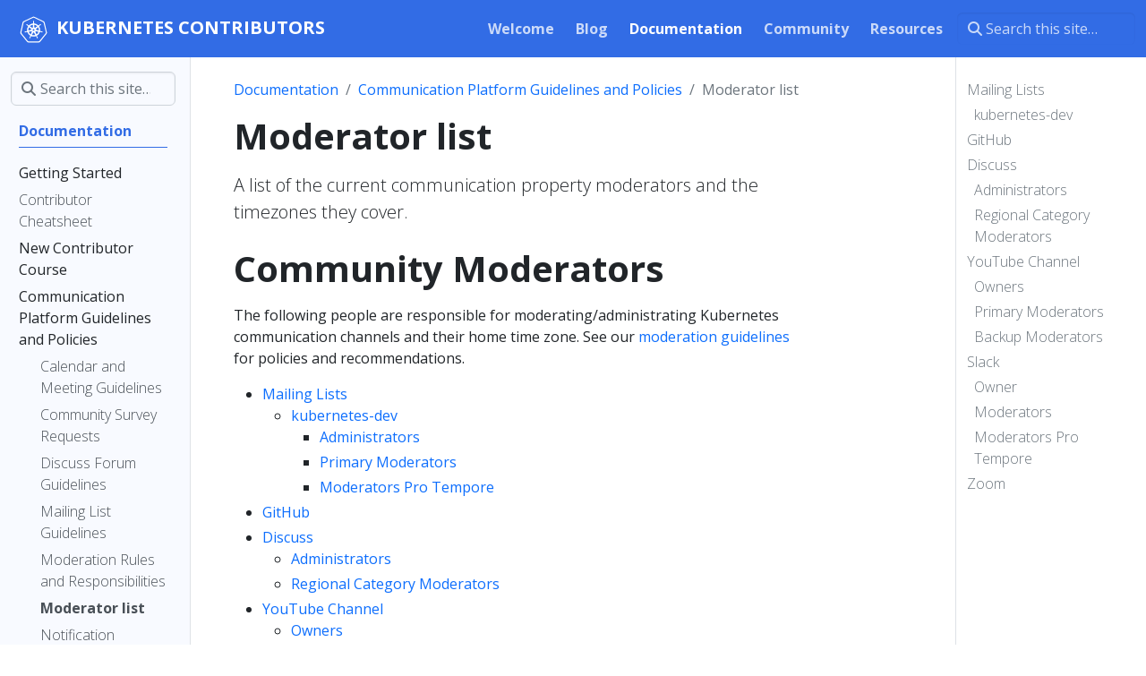

--- FILE ---
content_type: text/html; charset=UTF-8
request_url: https://www.kubernetes.dev/docs/comms/moderators/
body_size: 9979
content:
<!doctype html><html itemscope itemtype=http://schema.org/WebPage lang=en class=no-js><head><meta charset=utf-8><meta name=viewport content="width=device-width,initial-scale=1,shrink-to-fit=no"><meta name=generator content="Hugo 0.133.0"><meta name=robots content="index, follow"><link rel="shortcut icon" href=/favicons/favicon.ico><link rel=apple-touch-icon href=/favicons/apple-touch-icon-180x180.png sizes=180x180><link rel=icon type=image/png href=/favicons/favicon-16x16.png sizes=16x16><link rel=icon type=image/png href=/favicons/favicon-32x32.png sizes=32x32><link rel=icon type=image/png href=/favicons/android-36x36.png sizes=36x36><link rel=icon type=image/png href=/favicons/android-48x48.png sizes=48x48><link rel=icon type=image/png href=/favicons/android-72x72.png sizes=72x72><link rel=icon type=image/png href=/favicons/android-96x96.png sizes=96x96><link rel=icon type=image/png href=/favicons/android-144x144.png sizes=144x144><link rel=icon type=image/png href=/favicons/android-192x192.png sizes=192x192><title>Moderator list | Kubernetes Contributors</title>
<meta name=description content="A list of the current communication property moderators and the timezones
they cover.
"><meta property="og:url" content="https://www.kubernetes.dev/docs/comms/moderators/"><meta property="og:site_name" content="Kubernetes Contributors"><meta property="og:title" content="Moderator list"><meta property="og:description" content="A list of the current communication property moderators and the timezones
they cover."><meta property="og:locale" content="en"><meta property="og:type" content="article"><meta property="article:section" content="docs"><meta itemprop=name content="Moderator list"><meta itemprop=description content="A list of the current communication property moderators and the timezones
they cover."><meta itemprop=wordCount content="964"><meta name=twitter:card content="summary"><meta name=twitter:title content="Moderator list"><meta name=twitter:description content="A list of the current communication property moderators and the timezones
they cover."><link rel=preload href=/scss/main.min.4c9e39c3728524cc7d1cc183349cc13c6e29f6aa93a702d0e2fe12c6937fcf62.css as=style><link href=/scss/main.min.4c9e39c3728524cc7d1cc183349cc13c6e29f6aa93a702d0e2fe12c6937fcf62.css rel=stylesheet integrity><script src=https://code.jquery.com/jquery-3.6.0.min.js integrity=sha384-vtXRMe3mGCbOeY7l30aIg8H9p3GdeSe4IFlP6G8JMa7o7lXvnz3GFKzPxzJdPfGK crossorigin=anonymous></script><script async src="https://www.googletagmanager.com/gtag/js?id=UA-00000000-0"></script><script>var doNotTrack=!1;if(!doNotTrack){window.dataLayer=window.dataLayer||[];function gtag(){dataLayer.push(arguments)}gtag("js",new Date),gtag("config","UA-00000000-0")}</script>
<script async src="https://www.googletagmanager.com/gtag/js?id=G-JPP6RFM2BP"></script>
<script>
  window.dataLayer = window.dataLayer || [];
  function gtag(){dataLayer.push(arguments);}
  gtag('js', new Date());

  gtag('config', 'G-JPP6RFM2BP');
</script>
</head><body class=td-page><header><nav class="td-navbar navbar-dark js-navbar-scroll"><div class="container-fluid flex-column flex-md-row"><a class=navbar-brand href=/><span class="navbar-brand__logo navbar-logo"><svg role="img" viewBox="-.17 .08 230.1 223.35"><defs><style>.cls-1{fill:#fff}.cls-2{fill:#326ce5}</style></defs><path d="M134.358 126.466a3.59 3.59.0 00-.855-.065 3.685 3.685.0 00-1.425.37 3.725 3.725.0 00-1.803 4.825l-.026.037 8.528 20.603a43.53 43.53.0 0017.595-22.102l-21.976-3.714zm-34.194 2.92a3.72 3.72.0 00-3.568-2.894 3.656 3.656.0 00-.733.065l-.037-.045-21.785 3.698a43.695 43.695.0 0017.54 21.946l8.442-20.4-.066-.08a3.683 3.683.0 00.207-2.29zm18.245 8a3.718 3.718.0 00-6.557.008h-.018l-10.713 19.372a43.637 43.637.0 0023.815 1.225q2.197-.5 4.292-1.2l-10.738-19.406zm33.914-45-16.483 14.753.009.047a3.725 3.725.0 001.46 6.395l.02.089 21.35 6.15a44.278 44.278.0 00-6.356-27.432zM121.7 94.039a3.725 3.725.0 005.913 2.84l.065.027 18.036-12.788a43.85 43.85.0 00-25.287-12.19l1.253 22.105zm-19.1 2.921a3.72 3.72.0 005.904-2.85l.092-.043 1.253-22.14a44.682 44.682.0 00-4.501.776A43.467 43.467.0 0084.411 84.112l18.154 12.869zm-9.678 16.729a3.72 3.72.0 001.462-6.396l.018-.088-16.574-14.824a43.454 43.454.0 00-6.168 27.51l21.245-6.13zm16.098 6.512 6.114 2.94 6.096-2.934 1.514-6.581-4.219-5.276h-6.79l-4.231 5.268z" class="cls-2"/><path d="M216.208 133.167l-17.422-75.675a13.602 13.602.0 00-7.293-9.073l-70.521-33.67a13.589 13.589.0 00-11.705.0L38.76 48.437a13.598 13.598.0 00-7.295 9.072l-17.394 75.673a13.315 13.315.0 00-.004 5.81 13.506 13.506.0 00.491 1.718 13.1 13.1.0 001.343 2.726c.239.365.491.72.765 1.064l48.804 60.678c.213.264.448.505.681.75a13.423 13.423.0 002.574 2.133 13.924 13.924.0 003.857 1.677 13.298 13.298.0 003.43.473h.759l77.504-.018a12.993 12.993.0 001.41-.083 13.47 13.47.0 001.989-.378 13.872 13.872.0 001.381-.442c.353-.135.705-.27 1.045-.433a13.941 13.941.0 001.479-.822 13.303 13.303.0 003.237-2.865l1.488-1.85 47.299-58.84a13.185 13.185.0 002.108-3.785 13.67 13.67.0 00.5-1.724 13.282 13.282.0 00-.004-5.81zm-73.147 29.432a14.516 14.516.0 00.703 1.703 3.314 3.314.0 00-.327 2.49 39.372 39.372.0 003.742 6.7 35.06 35.06.0 012.263 3.364c.17.315.392.803.553 1.136a4.24 4.24.0 11-7.63 3.607c-.161-.33-.385-.77-.522-1.082a35.275 35.275.0 01-1.225-3.868 39.305 39.305.0 00-2.896-7.097 3.335 3.335.0 00-2.154-1.307c-.135-.233-.635-1.15-.903-1.623a54.617 54.617.0 01-38.948-.1l-.955 1.73a3.429 3.429.0 00-1.819.887 29.517 29.517.0 00-3.268 7.582 34.9 34.9.0 01-1.218 3.868c-.135.31-.361.744-.522 1.073v.009l-.007.008a4.238 4.238.0 11-7.619-3.616c.159-.335.372-.82.54-1.135a35.177 35.177.0 012.262-3.373 41.228 41.228.0 003.82-6.866 4.188 4.188.0 00-.376-2.387l.768-1.84a54.922 54.922.0 01-24.338-30.387l-1.839.313a4.68 4.68.0 00-2.428-.855 39.524 39.524.0 00-7.356 2.165 35.589 35.589.0 01-3.787 1.45c-.305.084-.745.168-1.093.244-.028.01-.052.022-.08.029a.605.605.0 01-.065.006 4.236 4.236.0 11-1.874-8.224l.061-.015.037-.01c.353-.083.805-.2 1.127-.262a35.27 35.27.0 014.05-.326 39.388 39.388.0 007.564-1.242 5.835 5.835.0 001.814-1.83l1.767-.516a54.613 54.613.0 018.613-38.073l-1.353-1.206a4.688 4.688.0 00-.848-2.436 39.366 39.366.0 00-6.277-4.41 35.25 35.25.0 01-3.499-2.046c-.256-.191-.596-.478-.874-.704l-.063-.044a4.473 4.473.0 01-1.038-6.222 4.066 4.066.0 013.363-1.488 5.03 5.03.0 012.942 1.11c.287.225.68.526.935.745a35.253 35.253.0 012.78 2.95 39.383 39.383.0 005.69 5.142 3.333 3.333.0 002.507.243q.754.55 1.522 1.082A54.289 54.289.0 01102.86 61.89a55.052 55.052.0 017.63-1.173l.1-1.784a4.6 4.6.0 001.37-2.184 39.476 39.476.0 00-.47-7.654 35.466 35.466.0 01-.576-4.014c-.011-.307.006-.731.01-1.081.0-.04-.01-.08-.01-.118a4.242 4.242.0 118.441-.004c0 .37.022.86.009 1.2a35.109 35.109.0 01-.579 4.013 39.533 39.533.0 00-.478 7.656 3.344 3.344.0 001.379 2.11c.015.305.065 1.323.102 1.884a55.309 55.309.0 0135.032 16.927l1.606-1.147a4.69 4.69.0 002.56-.278 39.532 39.532.0 005.69-5.148 35.004 35.004.0 012.787-2.95c.259-.222.65-.52.936-.746a4.242 4.242.0 115.258 6.598c-.283.229-.657.548-.929.75a35.095 35.095.0 01-3.507 2.046 39.495 39.495.0 00-6.277 4.41 3.337 3.337.0 00-.792 2.39c-.235.216-1.06.947-1.497 1.343a54.837 54.837.0 018.792 37.983l1.704.496a4.745 4.745.0 001.82 1.83 39.464 39.464.0 007.568 1.246 35.64 35.64.0 014.046.324c.355.065.868.207 1.23.29a4.236 4.236.0 11-1.878 8.223l-.061-.008c-.028-.007-.054-.022-.083-.03-.348-.075-.785-.151-1.09-.231a35.14 35.14.0 01-3.785-1.462 39.477 39.477.0 00-7.363-2.165 3.337 3.337.0 00-2.362.877q-.9-.171-1.804-.316a54.92 54.92.0 01-24.328 30.605z" class="cls-2"/><path d="M225.407 135.107 206.4 52.547a14.838 14.838.0 00-7.958-9.9l-76.935-36.73a14.825 14.825.0 00-12.771.0L31.808 42.669a14.838 14.838.0 00-7.961 9.895L4.873 135.129a14.668 14.668.0 001.995 11.185c.261.4.538.788.838 1.162l53.246 66.205a14.98 14.98.0 0011.499 5.487l85.387-.02a14.986 14.986.0 0011.5-5.48l53.227-66.211a14.72 14.72.0 002.842-12.347zm-9.197 3.866a13.677 13.677.0 01-.498 1.723 13.184 13.184.0 01-2.11 3.786l-47.299 58.838-1.486 1.852a13.305 13.305.0 01-3.24 2.865 13.945 13.945.0 01-1.474.822q-.513.237-1.045.43a13.873 13.873.0 01-1.383.445 13.473 13.473.0 01-1.989.379 12.988 12.988.0 01-1.41.082l-77.504.018h-.76a13.298 13.298.0 01-3.429-.472 13.925 13.925.0 01-3.855-1.679 13.424 13.424.0 01-2.576-2.132c-.233-.246-.468-.487-.68-.75l-48.805-60.679q-.408-.514-.765-1.066a13.102 13.102.0 01-1.343-2.726 13.505 13.505.0 01-.491-1.719 13.315 13.315.0 01.004-5.809l17.394-75.675a13.598 13.598.0 017.295-9.07l70.508-33.685a13.589 13.589.0 0111.705.0l70.519 33.67a13.602 13.602.0 017.293 9.073l17.422 75.674a13.282 13.282.0 01.002 5.807z" class="cls-1"/><path d="M185.814 127.106c-.36-.083-.874-.225-1.227-.29a35.642 35.642.0 00-4.046-.326 39.464 39.464.0 01-7.57-1.242 4.745 4.745.0 01-1.82-1.832l-1.704-.496a54.837 54.837.0 00-8.79-37.983c.436-.396 1.262-1.127 1.495-1.342a3.338 3.338.0 01.792-2.39 39.495 39.495.0 016.277-4.41 35.095 35.095.0 003.507-2.046c.272-.202.644-.522.929-.75a4.242 4.242.0 10-5.256-6.6c-.288.227-.68.525-.936.747a35.004 35.004.0 00-2.789 2.95 39.533 39.533.0 01-5.69 5.148 4.69 4.69.0 01-2.56.278l-1.606 1.147a55.309 55.309.0 00-35.032-16.927c-.039-.561-.087-1.577-.102-1.884a3.344 3.344.0 01-1.377-2.11 39.533 39.533.0 01.478-7.656 35.112 35.112.0 00.575-4.012c.013-.34-.007-.834-.007-1.201a4.242 4.242.0 10-8.441.004c0 .04.009.078.01.118-.004.35-.021.774-.01 1.08a35.476 35.476.0 00.576 4.015 39.475 39.475.0 01.47 7.654 4.601 4.601.0 01-1.37 2.182l-.1 1.786a55.052 55.052.0 00-7.63 1.173A54.289 54.289.0 0075.286 77.645q-.77-.531-1.526-1.082a3.333 3.333.0 01-2.506-.243 39.383 39.383.0 01-5.69-5.141 35.255 35.255.0 00-2.777-2.95c-.257-.22-.65-.52-.938-.75a5.03 5.03.0 00-2.942-1.11 4.066 4.066.0 00-3.363 1.49 4.473 4.473.0 001.038 6.222l.065.046c.276.226.616.515.872.702a35.256 35.256.0 003.499 2.048 39.367 39.367.0 016.276 4.412 4.69 4.69.0 01.849 2.434l1.351 1.208a54.613 54.613.0 00-8.611 38.073l-1.767.514a5.835 5.835.0 01-1.814 1.827 39.39 39.39.0 01-7.565 1.247 35.266 35.266.0 00-4.049.326c-.324.06-.774.174-1.127.262l-.037.008-.06.018a4.236 4.236.0 101.875 8.224l.063-.01c.028-.006.052-.02.08-.025.348-.08.786-.163 1.092-.246a35.59 35.59.0 003.786-1.451 39.527 39.527.0 017.358-2.165 4.68 4.68.0 012.426.857l1.84-.315a54.922 54.922.0 0024.34 30.387l-.769 1.84a4.188 4.188.0 01.377 2.387 41.228 41.228.0 01-3.82 6.864 35.183 35.183.0 00-2.263 3.372c-.168.318-.381.805-.542 1.138a4.238 4.238.0 107.621 3.616l.007-.008v-.01c.16-.33.387-.763.522-1.072a34.903 34.903.0 001.218-3.868 29.517 29.517.0 013.268-7.582 3.43 3.43.0 011.819-.888l.957-1.73a54.617 54.617.0 0038.946.099c.268.478.768 1.392.9 1.623a3.335 3.335.0 012.155 1.31 39.306 39.306.0 012.898 7.096 35.275 35.275.0 001.225 3.868c.137.312.36.75.522 1.082a4.24 4.24.0 107.63-3.607c-.161-.333-.383-.82-.55-1.136a35.06 35.06.0 00-2.263-3.364 39.372 39.372.0 01-3.742-6.7 3.314 3.314.0 01.324-2.49 14.519 14.519.0 01-.703-1.703 54.92 54.92.0 0024.328-30.605c.546.087 1.497.253 1.806.316a3.337 3.337.0 012.36-.877 39.476 39.476.0 017.36 2.165 35.135 35.135.0 003.788 1.462c.305.08.74.156 1.09.233.029.008.055.02.083.028l.06.009a4.236 4.236.0 101.878-8.224zm-40.1-42.987-18.037 12.787-.063-.03a3.723 3.723.0 01-5.913-2.838l-.02-.01-1.253-22.103a43.85 43.85.0 0125.285 12.194zm-33.978 24.228h6.788l4.22 5.276-1.513 6.58-6.096 2.934-6.114-2.94-1.516-6.583zm-6.386-35.648a44.672 44.672.0 014.503-.774l-1.255 22.137-.092.044a3.72 3.72.0 01-5.904 2.852l-.035.02-18.154-12.872a43.467 43.467.0 0120.937-11.407zm-27.52 19.68 16.574 14.824-.018.09a3.72 3.72.0 01-1.462 6.395l-.017.072-21.245 6.13a43.454 43.454.0 016.168-27.51zm22.191 39.38-8.441 20.397a43.696 43.696.0 01-17.536-21.948l21.783-3.7.037.049a3.655 3.655.0 01.73-.065 3.72 3.72.0 013.364 5.185zm24.916 26.23a43.637 43.637.0 01-23.815-1.223l10.713-19.372h.018a3.725 3.725.0 016.557-.006h.08l10.74 19.404q-2.091.698-4.293 1.199zm13.841-5.751-8.528-20.605.026-.037a3.725 3.725.0 011.803-4.823 3.685 3.685.0 011.425-.37 3.59 3.59.0 01.855.063l.037-.046 21.977 3.714a43.53 43.53.0 01-17.595 22.105zm19.903-32.42-21.352-6.15-.02-.09a3.725 3.725.0 01-1.46-6.395l-.008-.043 16.482-14.751a44.279 44.279.0 016.357 27.43z" class="cls-1"/></svg></span><span class=navbar-brand__name>Kubernetes Contributors</span></a><div class="td-navbar-nav-scroll ms-md-auto" id=main_navbar><ul class=navbar-nav><li class=nav-item><a class=nav-link href=/welcome/><span>Welcome</span></a></li><li class=nav-item><a class=nav-link href=/blog/><span>Blog</span></a></li><li class=nav-item><a class="nav-link active" href=/docs/><span>Documentation</span></a></li><li class=nav-item><a class=nav-link href=/community/><span>Community</span></a></li><li class=nav-item><a class=nav-link href=/resources/><span>Resources</span></a></li></ul></div><div class="d-none d-lg-block"><div class=td-search><div class=td-search__icon></div><input type=search class="td-search__input form-control td-search-input" placeholder="Search this site…" aria-label="Search this site…" autocomplete=off></div></div></div></nav></header><div class="container-fluid td-outer"><div class=td-main><div class="row flex-xl-nowrap"><aside class="col-12 col-md-3 col-xl-2 td-sidebar d-print-none"><div id=td-sidebar-menu class=td-sidebar__inner><form class="td-sidebar__search d-flex align-items-center"><div class=td-search><div class=td-search__icon></div><input type=search class="td-search__input form-control td-search-input" placeholder="Search this site…" aria-label="Search this site…" autocomplete=off></div><button class="btn btn-link td-sidebar__toggle d-md-none p-0 ms-3 fas fa-bars" type=button data-bs-toggle=collapse data-bs-target=#td-section-nav aria-controls=td-section-nav aria-expanded=false aria-label="Toggle section navigation"></button></form><nav class="td-sidebar-nav collapse" id=td-section-nav><ul class="td-sidebar-nav__section pe-md-3 ul-0"><li class="td-sidebar-nav__section-title td-sidebar-nav__section with-child active-path" id=m-docs-li><a href=/docs/ class="align-left ps-0 td-sidebar-link td-sidebar-link__section tree-root" id=m-docs><span>Documentation</span></a><ul class=ul-1><li class="td-sidebar-nav__section-title td-sidebar-nav__section with-child" id=m-docsguide-li><a href=/docs/guide/ class="align-left ps-0 td-sidebar-link td-sidebar-link__section" id=m-docsguide><span>Getting Started</span></a><ul class="ul-2 foldable"><li class="td-sidebar-nav__section-title td-sidebar-nav__section without-child collapse" id=m-docsguidefirst-contribution-li><a href=/docs/guide/first-contribution/ class="align-left ps-0 td-sidebar-link td-sidebar-link__page" id=m-docsguidefirst-contribution><span>Making your First Contribution</span></a></li><li class="td-sidebar-nav__section-title td-sidebar-nav__section without-child collapse" id=m-docsguidecontributing-li><a href=/docs/guide/contributing/ class="align-left ps-0 td-sidebar-link td-sidebar-link__page" id=m-docsguidecontributing><span>Contributing to Kubernetes</span></a></li><li class="td-sidebar-nav__section-title td-sidebar-nav__section without-child collapse" id=m-docsguideplatforms-li><a href=/docs/guide/platforms/ class="align-left ps-0 td-sidebar-link td-sidebar-link__page" id=m-docsguideplatforms><span>Platforms Guide</span></a></li><li class="td-sidebar-nav__section-title td-sidebar-nav__section without-child collapse" id=m-docsguidepull-requests-li><a href=/docs/guide/pull-requests/ class="align-left ps-0 td-sidebar-link td-sidebar-link__page" id=m-docsguidepull-requests><span>Pull Request Process</span></a></li><li class="td-sidebar-nav__section-title td-sidebar-nav__section without-child collapse" id=m-docsguidegithub-workflow-li><a href=/docs/guide/github-workflow/ class="align-left ps-0 td-sidebar-link td-sidebar-link__page" id=m-docsguidegithub-workflow><span>GitHub Workflow</span></a></li><li class="td-sidebar-nav__section-title td-sidebar-nav__section without-child collapse" id=m-docsguidecoding-convention-li><a href=/docs/guide/coding-convention/ class="align-left ps-0 td-sidebar-link td-sidebar-link__page" id=m-docsguidecoding-convention><span>Coding Conventions</span></a></li><li class="td-sidebar-nav__section-title td-sidebar-nav__section without-child collapse" id=m-docsguidehelp-wanted-li><a href=/docs/guide/help-wanted/ class="align-left ps-0 td-sidebar-link td-sidebar-link__page" id=m-docsguidehelp-wanted><span>Help Wanted and Good First Issue Labels</span></a></li><li class="td-sidebar-nav__section-title td-sidebar-nav__section without-child collapse" id=m-docsguideissue-triage-li><a href=/docs/guide/issue-triage/ class="align-left ps-0 td-sidebar-link td-sidebar-link__page" id=m-docsguideissue-triage><span>Issue Triage Guidelines</span></a></li><li class="td-sidebar-nav__section-title td-sidebar-nav__section without-child collapse" id=m-docsguidenon-code-contributions-li><a href=/docs/guide/non-code-contributions/ class="align-left ps-0 td-sidebar-link td-sidebar-link__page" id=m-docsguidenon-code-contributions><span>Non-code Contributions</span></a></li><li class="td-sidebar-nav__section-title td-sidebar-nav__section without-child collapse" id=m-docsguiderelease-notes-li><a href=/docs/guide/release-notes/ class="align-left ps-0 td-sidebar-link td-sidebar-link__page" id=m-docsguiderelease-notes><span>Adding Release Notes</span></a></li><li class="td-sidebar-nav__section-title td-sidebar-nav__section without-child collapse" id=m-docsguideowners-li><a href=/docs/guide/owners/ class="align-left ps-0 td-sidebar-link td-sidebar-link__page" id=m-docsguideowners><span>OWNERS Files</span></a></li><li class="td-sidebar-nav__section-title td-sidebar-nav__section without-child collapse" id=m-docsguideexpectations-li><a href=/docs/guide/expectations/ class="align-left ps-0 td-sidebar-link td-sidebar-link__page" id=m-docsguideexpectations><span>Community Expectations</span></a></li></ul></li><li class="td-sidebar-nav__section-title td-sidebar-nav__section without-child" id=m-docscontributor-cheatsheet-li><a href=/docs/contributor-cheatsheet/ class="align-left ps-0 td-sidebar-link td-sidebar-link__page" id=m-docscontributor-cheatsheet><span>Contributor Cheatsheet</span></a></li><li class="td-sidebar-nav__section-title td-sidebar-nav__section with-child" id=m-docsonboarding-li><a href=/docs/onboarding/ class="align-left ps-0 td-sidebar-link td-sidebar-link__section" id=m-docsonboarding><span>New Contributor Course</span></a><ul class="ul-2 foldable"><li class="td-sidebar-nav__section-title td-sidebar-nav__section without-child collapse" id=m-docsonboarding01-starting-out-li><a href=/docs/onboarding/01-starting-out/ class="align-left ps-0 td-sidebar-link td-sidebar-link__page" id=m-docsonboarding01-starting-out><span>Section 1: Starting Out</span></a></li><li class="td-sidebar-nav__section-title td-sidebar-nav__section without-child collapse" id=m-docsonboarding02-getting-into-github-li><a href=/docs/onboarding/02-getting-into-github/ class="align-left ps-0 td-sidebar-link td-sidebar-link__page" id=m-docsonboarding02-getting-into-github><span>Section 2: Getting Into GitHub</span></a></li><li class="td-sidebar-nav__section-title td-sidebar-nav__section without-child collapse" id=m-docsonboarding03-pull-requests-li><a href=/docs/onboarding/03-pull-requests/ class="align-left ps-0 td-sidebar-link td-sidebar-link__page" id=m-docsonboarding03-pull-requests><span>Section 3: Pull Requests</span></a></li><li class="td-sidebar-nav__section-title td-sidebar-nav__section without-child collapse" id=m-docsonboarding04-issues-management-li><a href=/docs/onboarding/04-issues-management/ class="align-left ps-0 td-sidebar-link td-sidebar-link__page" id=m-docsonboarding04-issues-management><span>Section 4: Issues Management and Triage</span></a></li><li class="td-sidebar-nav__section-title td-sidebar-nav__section without-child collapse" id=m-docsonboarding05-development-li><a href=/docs/onboarding/05-development/ class="align-left ps-0 td-sidebar-link td-sidebar-link__page" id=m-docsonboarding05-development><span>Section 5: Getting Started with Kubernetes Development</span></a></li><li class="td-sidebar-nav__section-title td-sidebar-nav__section without-child collapse" id=m-docsonboarding06-testing-li><a href=/docs/onboarding/06-testing/ class="align-left ps-0 td-sidebar-link td-sidebar-link__page" id=m-docsonboarding06-testing><span>Section 6: Testing</span></a></li><li class="td-sidebar-nav__section-title td-sidebar-nav__section without-child collapse" id=m-docsonboarding07-code-review-li><a href=/docs/onboarding/07-code-review/ class="align-left ps-0 td-sidebar-link td-sidebar-link__page" id=m-docsonboarding07-code-review><span>Section 7: Code Review</span></a></li><li class="td-sidebar-nav__section-title td-sidebar-nav__section without-child collapse" id=m-docsonboarding08-community-li><a href=/docs/onboarding/08-community/ class="align-left ps-0 td-sidebar-link td-sidebar-link__page" id=m-docsonboarding08-community><span>Section 8: Community</span></a></li><li class="td-sidebar-nav__section-title td-sidebar-nav__section without-child collapse" id=m-docsonboarding09-documentation-li><a href=/docs/onboarding/09-documentation/ class="align-left ps-0 td-sidebar-link td-sidebar-link__page" id=m-docsonboarding09-documentation><span>Section 9: Documentation</span></a></li><li class="td-sidebar-nav__section-title td-sidebar-nav__section without-child collapse" id=m-docsonboarding10-architecture-li><a href=/docs/onboarding/10-architecture/ class="align-left ps-0 td-sidebar-link td-sidebar-link__page" id=m-docsonboarding10-architecture><span>Section 10: Architecture and Enhancements</span></a></li></ul></li><li class="td-sidebar-nav__section-title td-sidebar-nav__section with-child active-path" id=m-docscomms-li><a href=/docs/comms/ class="align-left ps-0 td-sidebar-link td-sidebar-link__section" id=m-docscomms><span>Communication Platform Guidelines and Policies</span></a><ul class="ul-2 foldable"><li class="td-sidebar-nav__section-title td-sidebar-nav__section without-child" id=m-docscommscalendars-li><a href=/docs/comms/calendars/ class="align-left ps-0 td-sidebar-link td-sidebar-link__page" id=m-docscommscalendars><span>Calendar and Meeting Guidelines</span></a></li><li class="td-sidebar-nav__section-title td-sidebar-nav__section without-child" id=m-docscommssurveys-li><a href=/docs/comms/surveys/ class="align-left ps-0 td-sidebar-link td-sidebar-link__page" id=m-docscommssurveys><span>Community Survey Requests</span></a></li><li class="td-sidebar-nav__section-title td-sidebar-nav__section without-child" id=m-docscommsdiscuss-li><a href=/docs/comms/discuss/ class="align-left ps-0 td-sidebar-link td-sidebar-link__page" id=m-docscommsdiscuss><span>Discuss Forum Guidelines</span></a></li><li class="td-sidebar-nav__section-title td-sidebar-nav__section without-child" id=m-docscommsmailing-lists-li><a href=/docs/comms/mailing-lists/ class="align-left ps-0 td-sidebar-link td-sidebar-link__page" id=m-docscommsmailing-lists><span>Mailing List Guidelines</span></a></li><li class="td-sidebar-nav__section-title td-sidebar-nav__section without-child" id=m-docscommsmoderation-li><a href=/docs/comms/moderation/ class="align-left ps-0 td-sidebar-link td-sidebar-link__page" id=m-docscommsmoderation><span>Moderation Rules and Responsibilities</span></a></li><li class="td-sidebar-nav__section-title td-sidebar-nav__section without-child active-path" id=m-docscommsmoderators-li><a href=/docs/comms/moderators/ class="align-left ps-0 active td-sidebar-link td-sidebar-link__page" id=m-docscommsmoderators><span class=td-sidebar-nav-active-item>Moderator list</span></a></li><li class="td-sidebar-nav__section-title td-sidebar-nav__section without-child" id=m-docscommsnotifications-li><a href=/docs/comms/notifications/ class="align-left ps-0 td-sidebar-link td-sidebar-link__page" id=m-docscommsnotifications><span>Notification Management Best Practices</span></a></li><li class="td-sidebar-nav__section-title td-sidebar-nav__section without-child" id=m-docscommsslack-li><a href=/docs/comms/slack/ class="align-left ps-0 td-sidebar-link td-sidebar-link__page" id=m-docscommsslack><span>Slack Guidelines</span></a></li><li class="td-sidebar-nav__section-title td-sidebar-nav__section without-child" id=m-docscommsyoutube-li><a href=/docs/comms/youtube/ class="align-left ps-0 td-sidebar-link td-sidebar-link__page" id=m-docscommsyoutube><span>YouTube Channel Guidelines</span></a></li><li class="td-sidebar-nav__section-title td-sidebar-nav__section without-child" id=m-docscommszoom-li><a href=/docs/comms/zoom/ class="align-left ps-0 td-sidebar-link td-sidebar-link__page" id=m-docscommszoom><span>Zoom Guidelines</span></a></li></ul></li><li class="td-sidebar-nav__section-title td-sidebar-nav__section without-child" id=m-docsorientation-li><a href=/docs/orientation/ class="align-left ps-0 td-sidebar-link td-sidebar-link__section" id=m-docsorientation><span>New Contributor Orientation Sessions</span></a></li><li class="td-sidebar-nav__section-title td-sidebar-nav__section with-child" id=m-docscode-li><a href=/docs/code/ class="align-left ps-0 td-sidebar-link td-sidebar-link__section" id=m-docscode><span>Code Organization</span></a><ul class="ul-2 foldable"><li class="td-sidebar-nav__section-title td-sidebar-nav__section without-child collapse" id=m-docscodecri-api-version-skew-policy-li><a href=/docs/code/cri-api-version-skew-policy/ class="align-left ps-0 td-sidebar-link td-sidebar-link__page" id=m-docscodecri-api-version-skew-policy><span>CRI API version skew policy</span></a></li><li class="td-sidebar-nav__section-title td-sidebar-nav__section without-child collapse" id=m-docscodecri-api-dev-policies-li><a href=/docs/code/cri-api-dev-policies/ class="align-left ps-0 td-sidebar-link td-sidebar-link__page" id=m-docscodecri-api-dev-policies><span>Kubernetes feature development and container runtimes</span></a></li></ul></li></ul></li></ul></nav></div></aside><aside class="d-none d-xl-block col-xl-2 td-sidebar-toc d-print-none"><div class="td-page-meta ms-2 pb-1 pt-2 mb-0"></div><div class=td-toc><nav id=TableOfContents><ul><li><a href=#mailing-lists>Mailing Lists</a><ul><li><a href=#kubernetes-dev>kubernetes-dev</a></li></ul></li><li><a href=#github>GitHub</a></li><li><a href=#discuss>Discuss</a><ul><li><a href=#administrators-1>Administrators</a></li><li><a href=#regional-category-moderators>Regional Category Moderators</a></li></ul></li><li><a href=#youtube-channel>YouTube Channel</a><ul><li><a href=#owners>Owners</a></li><li><a href=#primary-moderators-1>Primary Moderators</a></li><li><a href=#backup-moderators>Backup Moderators</a></li></ul></li><li><a href=#slack>Slack</a><ul><li><a href=#owner>Owner</a></li><li><a href=#moderators>Moderators</a></li><li><a href=#moderators-pro-tempore-1>Moderators Pro Tempore</a></li></ul></li><li><a href=#zoom>Zoom</a></li></ul></nav></div></aside><main class="col-12 col-md-9 col-xl-8 ps-md-5" role=main><nav aria-label=breadcrumb class=td-breadcrumbs><ol class=breadcrumb><li class=breadcrumb-item><a href=https://www.kubernetes.dev/docs/>Documentation</a></li><li class=breadcrumb-item><a href=https://www.kubernetes.dev/docs/comms/>Communication Platform Guidelines and Policies</a></li><li class="breadcrumb-item active" aria-current=page>Moderator list</li></ol></nav><div class=td-content><h1>Moderator list</h1><div class=lead>A list of the current communication property moderators and the timezones
they cover.</div><h1 id=community-moderators>Community Moderators</h1><p>The following people are responsible for moderating/administrating Kubernetes
communication channels and their home time zone. See our
<a href=/docs/comms/moderation/>moderation guidelines</a> for policies and recommendations.</p><ul><li><a href=/docs/comms/moderators/#mailing-lists>Mailing Lists</a><ul><li><a href=/docs/comms/moderators/#kubernetes-dev>kubernetes-dev</a><ul><li><a href=/docs/comms/moderators/#administrators>Administrators</a></li><li><a href=/docs/comms/moderators/#primary-moderators>Primary Moderators</a></li><li><a href=/docs/comms/moderators/#moderators-pro-tempore>Moderators Pro Tempore</a></li></ul></li></ul></li><li><a href=/docs/comms/moderators/#github>GitHub</a></li><li><a href=/docs/comms/moderators/#discuss>Discuss</a><ul><li><a href=/docs/comms/moderators/#administrators-1>Administrators</a></li><li><a href=/docs/comms/moderators/#regional-category-moderators>Regional Category Moderators</a></li></ul></li><li><a href=/docs/comms/moderators/#youtube-channel>YouTube Channel</a><ul><li><a href=/docs/comms/moderators/#owners>Owners</a></li><li><a href=/docs/comms/moderators/#primary-moderators-1>Primary Moderators</a></li><li><a href=/docs/comms/moderators/#backup-moderators>Backup Moderators</a></li></ul></li><li><a href=/docs/comms/moderators/#slack>Slack</a><ul><li><a href=/docs/comms/moderators/#owner>Owner</a></li><li><a href=/docs/comms/moderators/#moderators>Moderators</a></li><li><a href=/docs/comms/moderators/#moderators-pro-tempore-1>Moderators Pro Tempore</a></li></ul></li><li><a href=/docs/comms/moderators/#zoom>Zoom</a></li></ul><h2 id=mailing-lists>Mailing Lists</h2><h3 id=kubernetes-dev>kubernetes-dev</h3><h4 id=administrators>Administrators</h4><p>Administrator seats: 3</p><table><thead><tr><th>Name</th><th>Kubernetes Slack ID</th><th>Region</th><th>Timezone</th></tr></thead><tbody><tr><td>Aaron Crickenberger</td><td>@spiffxp</td><td>Americas</td><td><a href=https://time.is/PT>PT - Pacific Time (US West Coast)</a></td></tr><tr><td>Davanum Srinivas</td><td>@dims</td><td>Americas</td><td><a href=https://time.is/ET>ET - Eastern Time (US East Coast)</a></td></tr></tbody></table><h4 id=primary-moderators>Primary Moderators</h4><p>Primary moderators seats: 6</p><table><thead><tr><th>Name</th><th>Kubernetes Slack ID</th><th>Region</th><th>Timezone</th></tr></thead><tbody><tr><td>Bob Killen</td><td>@mrbobbytables</td><td>Americas</td><td><a href=https://time.is/ET>ET - Eastern Time (US East Coast)</a></td></tr><tr><td>Carlos Panato</td><td>@cpanato</td><td>EMEA</td><td><a href=https://time.is/CET>CET - Central European Time</a></td></tr><tr><td>Ihor Dvoretskyi</td><td>@ihor.dvoretskyi</td><td>EMEA</td><td><a href=https://time.is/EET>EET - Eastern European Time</a></td></tr><tr><td>Jaice Singer DuMars</td><td>@jdumars</td><td>Americas</td><td><a href=https://time.is/PT>PT - Pacific Time (US West Coast)</a></td></tr><tr><td>Nabarun Pal</td><td>@palnabarun</td><td>APAC</td><td><a href=https://time.is/India>IST - Indian Standard Time</a></td></tr><tr><td>Nikhita Raghunath</td><td>@nikhita</td><td>APAC</td><td><a href=https://time.is/India>IST - Indian Standard Time</a></td></tr></tbody></table><h4 id=moderators-pro-tempore>Moderators Pro Tempore</h4><p>Moderators pro tempore seats: 5</p><table><thead><tr><th>Name</th><th>Kubernetes Slack ID</th><th>Region</th><th>Timezone</th></tr></thead><tbody><tr><td>Atharva Shinde</td><td>@Atharva Shinde</td><td>APAC</td><td><a href=https://time.is/India>IST - Indian Standard Time</a></td></tr><tr><td>Debabrata Panigrahi</td><td>@deba</td><td>APAC</td><td><a href=https://time.is/India>IST - Indian Standard Time</a></td></tr></tbody></table><h2 id=github>GitHub</h2><p>Note that this team is not only responsible for the project&rsquo;s Github
administration, but also moderation of issues, PRs, etc.</p><ul><li><a href=https://git.k8s.io/community/github-management#github-administration-team>GitHub Administration Team</a></li></ul><h2 id=discuss>Discuss</h2><h3 id=administrators-1>Administrators</h3><p>Administrators seats: 4</p><table><thead><tr><th>Name</th><th>Kubernetes Discuss ID</th><th>Region</th><th>Timezone</th></tr></thead><tbody><tr><td>Bob Killen</td><td>@mrbobbytables</td><td>Americas</td><td><a href=https://time.is/ET>ET - Eastern Time (US East Coast)</a></td></tr><tr><td>Chris Carty</td><td>@cartyc</td><td>Americas</td><td><a href=https://time.is/ET>ET - Eastern Time (US East Coast)</a></td></tr><tr><td>Jorge Castro</td><td>@castrojo</td><td>Americas</td><td><a href=https://time.is/ET>ET - Eastern Time (US East Coast)</a></td></tr><tr><td>Josh Berkus</td><td>@jberkus</td><td>Americas</td><td><a href=https://time.is/PT>PT - Pacific Time (US West Coast)</a></td></tr><tr><td>Rael Garcia</td><td>@raelga</td><td>Europe</td><td><a href=https://time.is/CET>CET - Central European Time</a></td></tr><tr><td>Marky Jackson</td><td>@markyjackson-taulia</td><td>Americas</td><td><a href=https://time.is/PT>PT - Pacific Time (US West Coast)</a></td></tr></tbody></table><p>Note, due to how the software is designed, dedicated moderators are not required
for discuss, the <a href=https://blog.discourse.org/2018/06/understanding-discourse-trust-levels/>trust system</a> in place allows for self moderation. In this
case administrators act as exception handlers. Regional moderators are required
for language/cultural reasons, (ie. we can&rsquo;t expect a community member who
doesn&rsquo;t speak a language to be able to effectively moderate).</p><h3 id=regional-category-moderators>Regional Category Moderators</h3><p>Regional category moderators seats (per category): 3</p><p><strong><a href=https://discuss.kubernetes.io/t/about-the-chinese-category/2881>Chinese</a></strong></p><table><thead><tr><th>Name</th><th>Kubernetes Discuss ID</th><th>Region</th><th>Timezone</th></tr></thead><tbody><tr><td>Peter (Xiang Peng) Zhao</td><td>@xiangpengzhao</td><td>APAC</td><td><a href=https://time.is/China>CST - China Standard Time</a></td></tr><tr><td>Yang Li</td><td>@idealhack</td><td>APAC</td><td><a href=https://time.is/Japan>JST - Japan Standard Time</a></td></tr><tr><td>Puja Abbassi</td><td>@puja</td><td>EMEA</td><td><a href=https://time.is/CET>CET - Central European Time</a></td></tr></tbody></table><p><strong><a href=https://discuss.kubernetes.io/t/about-the-german-category/3152>German</a></strong></p><table><thead><tr><th>Name</th><th>Kubernetes Discuss ID</th><th>Region</th><th>Timezone</th></tr></thead><tbody><tr><td>Puja Abbassi</td><td>@puja</td><td>EMEA</td><td><a href=https://time.is/CET>CET - Central European Time</a></td></tr><tr><td>Michael Hausenblas</td><td>@mhausenblas</td><td>EMEA</td><td><a href=https://time.is/WET>WET - Western European Time</a></td></tr></tbody></table><p><strong><a href=https://discuss.kubernetes.io/t/about-the-italian-category/2917/2>Italian</a></strong></p><table><thead><tr><th>Name</th><th>Kubernetes Discuss ID</th><th>Region</th><th>Timezone</th></tr></thead><tbody><tr><td>Jacopo Nardiello</td><td>@jnardiello</td><td>EMEA</td><td><a href=https://time.is/CET>CET - Central European Time</a></td></tr><tr><td><em>Open</em></td><td><em>Open</em></td><td></td><td></td></tr></tbody></table><p><strong><a href=https://discuss.kubernetes.io/t/about-the-spanish-category/6167>Spanish</a></strong></p><table><thead><tr><th>Name</th><th>Kubernetes Discuss ID</th><th>Region</th><th>Timezone</th></tr></thead><tbody><tr><td>Rael Garcia</td><td>@rael</td><td>EMEA</td><td><a href=https://time.is/CET>CET - Central European Time</a></td></tr><tr><td><em>Open</em></td><td><em>Open</em></td><td></td><td></td></tr></tbody></table><p><strong><a href=https://discuss.kubernetes.io/t/about-the-ukrainian-category/2916>Ukrainian</a></strong></p><table><thead><tr><th>Name</th><th>Kubernetes Discuss ID</th><th>Region</th><th>Timezone</th></tr></thead><tbody><tr><td>Ihor Dvoretskyi</td><td>@idvoretskyi</td><td>EMEA</td><td><a href=https://time.is/EET>EET - Eastern European Time</a></td></tr><tr><td><em>Open</em></td><td><em>Open</em></td><td></td><td></td></tr></tbody></table><p><strong><a href=https://discuss.kubernetes.io/t/about-the-hindi-category/30051>Hindi</a></strong></p><table><thead><tr><th>Name</th><th>Kubernetes Discuss ID</th><th>Region</th><th>Timezone</th></tr></thead><tbody><tr><td>Jayesh Mahajan</td><td>@jayeshmahajan</td><td>Americas</td><td><a href=https://time.is/ET>ET - Eastern Time (US East Coast)</a></td></tr><tr><td><em>Open</em></td><td><em>Open</em></td><td></td><td></td></tr></tbody></table><h2 id=youtube-channel>YouTube Channel</h2><h3 id=owners>Owners</h3><p>Email: <a href=mailto:contributors@kubernetes.io>contributors@kubernetes.io</a></p><h3 id=primary-moderators-1>Primary Moderators</h3><p>Moderators seats: 6</p><table><thead><tr><th>Name</th><th>Kubernetes Slack ID</th><th>Region</th><th>Timezone</th></tr></thead><tbody><tr><td>Chris Short</td><td>@chrisshort</td><td>Americas</td><td><a href=https://time.is/ET>ET - Eastern Time (US East Coast)</a></td></tr><tr><td>Nigel Brown</td><td>@nigel</td><td>Americas</td><td><a href=https://time.is/CT>CT - Central Time (US Central)</a></td></tr><tr><td>Pritish Samal</td><td>@Pritish</td><td>APAC</td><td><a href=https://time.is/IST>IST - Indian Standard Time</a></td></tr><tr><td>Chad Crowell</td><td>@chadmcrowell</td><td>Americas</td><td><a href=https://time.is/CT>CT - Central Time (US Central)</a></td></tr><tr><td><em>Open</em></td><td><em>Open</em></td><td><em>Open</em></td><td><em>Open</em></td></tr></tbody></table><h3 id=backup-moderators>Backup Moderators</h3><table><thead><tr><th>Name</th><th>Kubernetes Slack ID</th><th>Region</th><th>Timezone</th></tr></thead><tbody><tr><td>Jeffrey Sica</td><td>@jeefy</td><td>Americas</td><td><a href=https://time.is/ET>ET - Eastern Time (US East Coast)</a></td></tr><tr><td>Bob Killen</td><td>@mrbobbytables</td><td>Americas</td><td><a href=https://time.is/ET>ET - Eastern Time (US East Coast)</a></td></tr></tbody></table><h2 id=slack>Slack</h2><h3 id=owner>Owner</h3><p>Owners seats (non-admin role): 3</p><table><thead><tr><th>Name</th><th>Kubernetes Slack ID</th><th>Region</th><th>Timezone</th></tr></thead><tbody><tr><td>Chris Aniszczyk</td><td>@caniszczyk</td><td>Americas</td><td><a href=https://time.is/CT>CT - Central Time (US Central)</a></td></tr><tr><td>Bob Killen</td><td>@mrbobbytables</td><td>Americas</td><td><a href=https://time.is/ET>ET - Eastern Time (US East Coast)</a></td></tr><tr><td>Ihor Dvoretskyi</td><td>@ihor.dvoretskyi</td><td>Europe</td><td><a href=https://time.is/EET>EET - Eastern European Time</a></td></tr></tbody></table><h3 id=moderators>Moderators</h3><p>Moderators seats: 10</p><table><thead><tr><th>Name</th><th>Kubernetes Slack ID</th><th>Region</th><th>Timezone</th></tr></thead><tbody><tr><td>Jorge Castro</td><td>@castrojo</td><td>Americas</td><td><a href=https://time.is/ET>ET - Eastern Time (US East Coast)</a></td></tr><tr><td>Jeffrey Sica</td><td>@jeefy</td><td>Americas</td><td><a href=https://time.is/ET>ET - Eastern Time (US East Coast)</a></td></tr><tr><td>Bob Killen</td><td>@mrbobbytables</td><td>Americas</td><td><a href=https://time.is/ET>ET - Eastern Time (US East Coast)</a></td></tr><tr><td>Jorge Alarcon</td><td>@alejandrox1</td><td>Americas</td><td><a href=https://time.is/ET>ET - Eastern Time (US East Coast)</a></td></tr><tr><td>Katharine Berry</td><td>@Katharine</td><td>Americas</td><td><a href=https://time.is/PT>PT - Pacific Time (US West Coast)</a></td></tr><tr><td>Jaice Singer DuMars</td><td>@jdumars</td><td>Americas</td><td><a href=https://time.is/PT>PT - Pacific Time (US West Coast)</a></td></tr><tr><td>Noah Kantrowitz</td><td>@coderanger</td><td>Americas</td><td><a href=https://time.is/PT>PT - Pacific Time (US West Coast)</a></td></tr><tr><td>Ihor Dvoretskyi</td><td>@ihor.dvoretskyi</td><td>EMEA</td><td><a href=https://time.is/EET>EET - Eastern European Time</a></td></tr><tr><td>Yang Li</td><td>@idealhack</td><td>APAC</td><td><a href=https://time.is/Japan>JST - Japan Standard Time</a></td></tr><tr><td>Josh Berkus</td><td>@jberkus</td><td>Americas</td><td><a href=https://time.is/PT>PT - Pacific Time (US West Coast)</a></td></tr><tr><td>Marky Jackson</td><td>@markyjackson-taulia</td><td>Americas</td><td><a href=https://time.is/PT>PT - Pacific Time (US West Coast)</a></td></tr><tr><td><em>Open</em></td><td><em>Open</em></td><td></td><td></td></tr></tbody></table><h3 id=moderators-pro-tempore-1>Moderators Pro Tempore</h3><p>Moderators pro tempore seats: 10</p><table><thead><tr><th>Name</th><th>Kubernetes Slack ID</th><th>Region</th><th>Timezone</th></tr></thead><tbody><tr><td>Dylan Graham</td><td>@DylanGraham</td><td>APAC</td><td><a href=https://time.is/Australia>AET - Australian Eastern Time</a></td></tr><tr><td>Angus Lees</td><td>@anguslees</td><td>APAC</td><td><a href=https://time.is/Australia>AET - Australian Eastern Time</a></td></tr><tr><td>Aditya Konarde</td><td>@aditya-konarde</td><td>APAC</td><td><a href=https://time.is/IST>IST - Indian Standard Time</a></td></tr><tr><td>Manjunath Kumatagi</td><td>@mkumatag</td><td>APAC</td><td><a href=https://time.is/IST>IST - Indian Standard Time</a></td></tr><tr><td>Pandiyaraja Ramamoorthy</td><td>@pontiya</td><td>APAC</td><td><a href=https://time.is/IST>IST - Indian Standard Time</a></td></tr><tr><td>Puja Abbassi</td><td>@puja108</td><td>EMEA</td><td><a href=https://time.is/CET>CET - Central European Time</a></td></tr><tr><td>James Munnelly</td><td>@munnerz</td><td>EMEA</td><td><a href=https://time.is/GMT>GMT - Greenwich Mean Time</a></td></tr><tr><td>Joel Speed</td><td>@JoelSpeed</td><td>EMEA</td><td><a href=https://time.is/GMT>GMT - Greenwich Mean Time</a></td></tr></tbody></table><h2 id=zoom>Zoom</h2><p>Administrators seats: 6</p><table><thead><tr><th>Name</th><th>Kubernetes Slack ID</th><th>Region</th><th>Timezone</th></tr></thead><tbody><tr><td>Jorge Castro</td><td>@castrojo</td><td>Americas</td><td><a href=https://time.is/ET>ET - Eastern Time (US East Coast)</a></td></tr><tr><td>Bob Killen</td><td>@mrbobbytables</td><td>Americas</td><td><a href=https://time.is/ET>ET - Eastern Time (US East Coast)</a></td></tr><tr><td>Jorge Alarcon</td><td>@alejandrox1</td><td>Americas</td><td><a href=https://time.is/ET>ET - Eastern Time (US East Coast)</a></td></tr><tr><td>Naeil Ezzoueidi</td><td>@nzoueidi</td><td>EMEA</td><td><a href=https://time.is/CET>CET - Central European Time</a></td></tr><tr><td>Yang Li</td><td>@idealhack</td><td>APAC</td><td><a href=https://time.is/Japan>JST - Japan Standard Time</a></td></tr><tr><td>Jeffrey Sica</td><td>@jeefy</td><td>Americas</td><td><a href=https://time.is/ET>ET - Eastern Time (US East Coast)</a></td></tr><tr><td>Ihor Dvoretskyi</td><td>@ihor.dvoretskyi</td><td>EMEA</td><td><a href=https://time.is/EET>EET - Eastern European Time</a></td></tr><tr><td>Marky Jackson</td><td>@markyjackson-taulia</td><td>Americas</td><td><a href=https://time.is/PT>PT - Pacific Time (US West Coast)</a></td></tr><tr><td>Nigel Brown</td><td>@nigel</td><td>Americas</td><td><a href=https://time.is/CT>CT - Central Time (US Central)</a></td></tr><tr><td>Chris Short</td><td>@chris-short</td><td>Americas</td><td><a href=https://time.is/ET>ET - Eastern Time (US East Coast)</a></td></tr></tbody></table><ul><li>License and main account controlled by the CNCF</li></ul><style>.feedback--answer{display:inline-block}.feedback--answer-no{margin-left:1em}.feedback--response{display:none;margin-top:1em}.feedback--response__visible{display:block}</style><div class=d-print-none><h2 class=feedback--title>Feedback</h2><p class=feedback--question>Was this page helpful?</p><button class="btn btn-primary mb-4 feedback--answer feedback--answer-yes">Yes</button>
<button class="btn btn-primary mb-4 feedback--answer feedback--answer-no">No</button><p class="feedback--response feedback--response-yes"></p><p class="feedback--response feedback--response-no"></p></div><script>const yesButton=document.querySelector(".feedback--answer-yes"),noButton=document.querySelector(".feedback--answer-no"),yesResponse=document.querySelector(".feedback--response-yes"),noResponse=document.querySelector(".feedback--response-no"),disableButtons=()=>{yesButton.disabled=!0,noButton.disabled=!0},sendFeedback=e=>{if(typeof ga!="function")return;const t={command:"send",hitType:"event",category:"Helpful",action:"click",label:window.location.pathname,value:e};ga(t.command,t.hitType,t.category,t.action,t.label,t.value)};yesButton.addEventListener("click",()=>{yesResponse.classList.add("feedback--response__visible"),disableButtons(),sendFeedback(1)}),noButton.addEventListener("click",()=>{noResponse.classList.add("feedback--response__visible"),disableButtons(),sendFeedback(0)})</script><br></div></main></div></div><footer class="td-footer row d-print-none"><div class=container-fluid><div class="row mx-md-2"><div class="col-6 col-sm-4 text-xs-center order-sm-2"><ul class=td-footer__links-list><li class=td-footer__links-item data-bs-toggle=tooltip title="Kubernetes Dev Mailing List" aria-label="Kubernetes Dev Mailing List"><a target=_blank rel=noopener href=https://groups.google.com/a/kubernetes.io/group/dev aria-label="Kubernetes Dev Mailing List"><i class="fa fa-envelope"></i></a></li><li class=td-footer__links-item data-bs-toggle=tooltip title=X aria-label=X><a target=_blank rel=noopener href=https://x.com/K8sContributors aria-label=X><i class="fa-brands fa-x-twitter"></i></a></li><li class=td-footer__links-item data-bs-toggle=tooltip title=LinkedIn aria-label=LinkedIn><a target=_blank rel=noopener href=https://www.linkedin.com/company/kubernetes aria-label=LinkedIn><i class="fab fa-linkedin"></i></a></li></ul></div><div class="col-6 col-sm-4 text-end text-xs-center order-sm-3"><ul class=td-footer__links-list><li class=td-footer__links-item data-bs-toggle=tooltip title=GitHub aria-label=GitHub><a target=_blank rel=noopener href=https://github.com/kubernetes/community aria-label=GitHub><i class="fab fa-github"></i></a></li><li class=td-footer__links-item data-bs-toggle=tooltip title=Slack aria-label=Slack><a target=_blank rel=noopener href=https://slack.k8s.io aria-label=Slack><i class="fab fa-slack"></i></a></li></ul></div><div class="td-footer__copyright-etc col-12 col-sm-4 text-center py-2 order-sm-2"><span>&copy; 2026 The Kubernetes Authors All Rights Reserved</span></div></div></div></footer></div><script src=/js/main.min.b5094d75f605257521eb6616555dbd2b00f65c5a85e45ab5deea35857861659c.js integrity="sha256-tQlNdfYFJXUh62YWVV29KwD2XFqF5Fq13uo1hXhhZZw=" crossorigin=anonymous></script><script defer src=/js/click-to-copy.min.f724d3de49218995223b7316aa2e53e2b34bf42026bf399ebb21bb02212402d1.js integrity="sha256-9yTT3kkhiZUiO3MWqi5T4rNL9CAmvzmeuyG7AiEkAtE=" crossorigin=anonymous></script><script src=/js/tabpane-persist.js></script></body></html>

--- FILE ---
content_type: application/javascript; charset=UTF-8
request_url: https://www.kubernetes.dev/js/main.min.b5094d75f605257521eb6616555dbd2b00f65c5a85e45ab5deea35857861659c.js
body_size: 24466
content:
/*!
  * Bootstrap v5.2.3 (https://getbootstrap.com/)
  * Copyright 2011-2022 The Bootstrap Authors (https://github.com/twbs/bootstrap/graphs/contributors)
  * Licensed under MIT (https://github.com/twbs/bootstrap/blob/main/LICENSE)
  */(function(e,t){typeof exports=="object"&&typeof module!="undefined"?module.exports=t():typeof define=="function"&&define.amd?define(t):(e=typeof globalThis!="undefined"?globalThis:e||self,e.bootstrap=t())})(this,function(){"use strict";const ro=1e6,Jr=1e3,ut="transitionend",Xr=e=>e==null?`${e}`:Object.prototype.toString.call(e).match(/\s([a-z]+)/i)[1].toLowerCase(),Gr=e=>{do e+=Math.floor(Math.random()*ro);while(document.getElementById(e))return e},ss=e=>{let t=e.getAttribute("data-bs-target");if(!t||t==="#"){let n=e.getAttribute("href");if(!n||!n.includes("#")&&!n.startsWith("."))return null;n.includes("#")&&!n.startsWith("#")&&(n=`#${n.split("#")[1]}`),t=n&&n!=="#"?n.trim():null}return t},ns=e=>{const t=ss(e);return t?document.querySelector(t)?t:null:null},v=e=>{const t=ss(e);return t?document.querySelector(t):null},Yr=e=>{if(!e)return 0;let{transitionDuration:t,transitionDelay:n}=window.getComputedStyle(e);const s=Number.parseFloat(t),o=Number.parseFloat(n);return!s&&!o?0:(t=t.split(",")[0],n=n.split(",")[0],(Number.parseFloat(t)+Number.parseFloat(n))*Jr)},es=e=>{e.dispatchEvent(new Event(ut))},g=e=>!!e&&typeof e=="object"&&(typeof e.jquery!="undefined"&&(e=e[0]),typeof e.nodeType!="undefined"),E=e=>g(e)?e.jquery?e[0]:e:typeof e=="string"&&e.length>0?document.querySelector(e):null,H=e=>{if(!g(e)||e.getClientRects().length===0)return!1;const n=getComputedStyle(e).getPropertyValue("visibility")==="visible",t=e.closest("details:not([open])");if(!t)return n;if(t!==e){const n=e.closest("summary");if(n&&n.parentNode!==t)return!1;if(n===null)return!1}return n},w=e=>!e||e.nodeType!==Node.ELEMENT_NODE||!!e.classList.contains("disabled")||(typeof e.disabled!="undefined"?e.disabled:e.hasAttribute("disabled")&&e.getAttribute("disabled")!=="false"),Jn=e=>{if(!document.documentElement.attachShadow)return null;if(typeof e.getRootNode=="function"){const t=e.getRootNode();return t instanceof ShadowRoot?t:null}return e instanceof ShadowRoot?e:e.parentNode?Jn(e.parentNode):null},Oe=()=>{},ne=e=>{e.offsetHeight},Xn=()=>window.jQuery&&!document.body.hasAttribute("data-bs-no-jquery")?window.jQuery:null,He=[],Pr=e=>{document.readyState==="loading"?(He.length||document.addEventListener("DOMContentLoaded",()=>{for(const e of He)e()}),He.push(e)):e()},a=()=>document.documentElement.dir==="rtl",c=e=>{Pr(()=>{const t=Xn();if(t){const n=e.NAME,s=t.fn[n];t.fn[n]=e.jQueryInterface,t.fn[n].Constructor=e,t.fn[n].noConflict=()=>(t.fn[n]=s,e.jQueryInterface)}})},y=e=>{typeof e=="function"&&e()},Yn=(e,t,n=!0)=>{if(!n){y(e);return}const i=5,a=Yr(t)+i;let s=!1;const o=({target:n})=>{if(n!==t)return;s=!0,t.removeEventListener(ut,o),y(e)};t.addEventListener(ut,o),setTimeout(()=>{s||es(t)},a)},Le=(e,t,n,s)=>{const i=e.length;let o=e.indexOf(t);return o===-1?!n&&s?e[i-1]:e[0]:(o+=n?1:-1,s&&(o=(o+i)%i),e[Math.max(0,Math.min(o,i-1))])},Nr=/[^.]*(?=\..*)\.|.*/,zr=/\..*/,Tr=/::\d+$/,Ge={};let Un=1;const Vn={mouseenter:"mouseover",mouseleave:"mouseout"},Ar=new Set(["click","dblclick","mouseup","mousedown","contextmenu","mousewheel","DOMMouseScroll","mouseover","mouseout","mousemove","selectstart","selectend","keydown","keypress","keyup","orientationchange","touchstart","touchmove","touchend","touchcancel","pointerdown","pointermove","pointerup","pointerleave","pointercancel","gesturestart","gesturechange","gestureend","focus","blur","change","reset","select","submit","focusin","focusout","load","unload","beforeunload","resize","move","DOMContentLoaded","readystatechange","error","abort","scroll"]);function In(e,t){return t&&`${t}::${Un++}`||e.uidEvent||Un++}function Fn(e){const t=In(e);return e.uidEvent=t,Ge[t]=Ge[t]||{},Ge[t]}function xr(t,n){return function s(o){return st(o,{delegateTarget:t}),s.oneOff&&e.off(t,o.type,n),n.apply(t,[o])}}function Or(t,n,s){return function o(i){const a=t.querySelectorAll(n);for(let{target:r}=i;r&&r!==this;r=r.parentNode)for(const c of a){if(c!==r)continue;return st(i,{delegateTarget:r}),o.oneOff&&e.off(t,i.type,n,s),s.apply(r,[i])}}}function Sn(e,t,n=null){return Object.values(e).find(e=>e.callable===t&&e.delegationSelector===n)}function En(e,t,n){const o=typeof t=="string",i=o?n:t||n;let s=On(e);return Ar.has(s)||(s=e),[o,i,s]}function Cn(e,t,n,s,o){if(typeof t!="string"||!e)return;let[r,i,c]=En(t,n,s);if(t in Vn){const e=e=>function(t){if(!t.relatedTarget||t.relatedTarget!==t.delegateTarget&&!t.delegateTarget.contains(t.relatedTarget))return e.call(this,t)};i=e(i)}const d=Fn(e),u=d[c]||(d[c]={}),l=Sn(u,i,r?n:null);if(l){l.oneOff=l.oneOff&&o;return}const h=In(i,t.replace(Nr,"")),a=r?Or(e,n,i):xr(e,i);a.delegationSelector=r?n:null,a.callable=i,a.oneOff=o,a.uidEvent=h,u[h]=a,e.addEventListener(c,a,r)}function Me(e,t,n,s,o){const i=Sn(t[n],s,o);if(!i)return;e.removeEventListener(n,i,Boolean(o)),delete t[n][i.uidEvent]}function wr(e,t,n,s){const o=t[n]||{};for(const i of Object.keys(o))if(i.includes(s)){const s=o[i];Me(e,t,n,s.callable,s.delegationSelector)}}function On(e){return e=e.replace(zr,""),Vn[e]||e}const e={on(e,t,n,s){Cn(e,t,n,s,!1)},one(e,t,n,s){Cn(e,t,n,s,!0)},off(e,t,n,s){if(typeof t!="string"||!e)return;const[c,r,i]=En(t,n,s),l=i!==t,o=Fn(e),a=o[i]||{},d=t.startsWith(".");if(typeof r!="undefined"){if(!Object.keys(a).length)return;Me(e,o,i,r,c?n:null);return}if(d)for(const n of Object.keys(o))wr(e,o,n,t.slice(1));for(const n of Object.keys(a)){const s=n.replace(Tr,"");if(!l||t.includes(s)){const t=a[n];Me(e,o,i,t.callable,t.delegationSelector)}}},trigger(e,t,n){if(typeof t!="string"||!e)return null;const i=Xn(),l=On(t),d=t!==l;let s=null,a=!0,r=!0,c=!1;d&&i&&(s=i.Event(t,n),i(e).trigger(s),a=!s.isPropagationStopped(),r=!s.isImmediatePropagationStopped(),c=s.isDefaultPrevented());let o=new Event(t,{bubbles:a,cancelable:!0});return o=st(o,n),c&&o.preventDefault(),r&&e.dispatchEvent(o),o.defaultPrevented&&s&&s.preventDefault(),o}};function st(e,t){for(const[n,s]of Object.entries(t||{}))try{e[n]=s}catch{Object.defineProperty(e,n,{configurable:!0,get(){return s}})}return e}const x=new Map,it={set(e,t,n){x.has(e)||x.set(e,new Map);const s=x.get(e);if(!s.has(t)&&s.size!==0){console.error(`Bootstrap doesn't allow more than one instance per element. Bound instance: ${Array.from(s.keys())[0]}.`);return}s.set(t,n)},get(e,t){return x.has(e)?x.get(e).get(t)||null:null},remove(e,t){if(!x.has(e))return;const n=x.get(e);n.delete(t),n.size===0&&x.delete(e)}};function _n(e){if(e==="true")return!0;if(e==="false")return!1;if(e===Number(e).toString())return Number(e);if(e===""||e==="null")return null;if(typeof e!="string")return e;try{return JSON.parse(decodeURIComponent(e))}catch{return e}}function ht(e){return e.replace(/[A-Z]/g,e=>`-${e.toLowerCase()}`)}const b={setDataAttribute(e,t,n){e.setAttribute(`data-bs-${ht(t)}`,n)},removeDataAttribute(e,t){e.removeAttribute(`data-bs-${ht(t)}`)},getDataAttributes(e){if(!e)return{};const t={},n=Object.keys(e.dataset).filter(e=>e.startsWith("bs")&&!e.startsWith("bsConfig"));for(const o of n){let s=o.replace(/^bs/,"");s=s.charAt(0).toLowerCase()+s.slice(1,s.length),t[s]=_n(e.dataset[o])}return t},getDataAttribute(e,t){return _n(e.getAttribute(`data-bs-${ht(t)}`))}};class te{static get Default(){return{}}static get DefaultType(){return{}}static get NAME(){throw new Error('You have to implement the static method "NAME", for each component!')}_getConfig(e){return e=this._mergeConfigObj(e),e=this._configAfterMerge(e),this._typeCheckConfig(e),e}_configAfterMerge(e){return e}_mergeConfigObj(e,t){const n=g(t)?b.getDataAttribute(t,"config"):{};return{...this.constructor.Default,...typeof n=="object"?n:{},...g(t)?b.getDataAttributes(t):{},...typeof e=="object"?e:{}}}_typeCheckConfig(e,t=this.constructor.DefaultType){for(const n of Object.keys(t)){const s=t[n],o=e[n],i=g(o)?"element":Xr(o);if(!new RegExp(s).test(i))throw new TypeError(`${this.constructor.NAME.toUpperCase()}: Option "${n}" provided type "${i}" but expected type "${s}".`)}}}const _r="5.2.3";class u extends te{constructor(e,t){if(super(),e=E(e),!e)return;this._element=e,this._config=this._getConfig(t),it.set(this._element,this.constructor.DATA_KEY,this)}dispose(){it.remove(this._element,this.constructor.DATA_KEY),e.off(this._element,this.constructor.EVENT_KEY);for(const e of Object.getOwnPropertyNames(this))this[e]=null}_queueCallback(e,t,n=!0){Yn(e,t,n)}_getConfig(e){return e=this._mergeConfigObj(e,this._element),e=this._configAfterMerge(e),this._typeCheckConfig(e),e}static getInstance(e){return it.get(E(e),this.DATA_KEY)}static getOrCreateInstance(e,t={}){return this.getInstance(e)||new this(e,typeof t=="object"?t:null)}static get VERSION(){return _r}static get DATA_KEY(){return`bs.${this.NAME}`}static get EVENT_KEY(){return`.${this.DATA_KEY}`}static eventName(e){return`${e}${this.EVENT_KEY}`}}const Se=(t,n="hide")=>{const o=`click.dismiss${t.EVENT_KEY}`,s=t.NAME;e.on(document,o,`[data-bs-dismiss="${s}"]`,function(e){if(["A","AREA"].includes(this.tagName)&&e.preventDefault(),w(this))return;const o=v(this)||this.closest(`.${s}`),i=t.getOrCreateInstance(o);i[n]()})},jr="alert",dr="bs.alert",vn=`.${dr}`,rr=`close${vn}`,Ja=`closed${vn}`,Qa="fade",Ga="show";class de extends u{static get NAME(){return jr}close(){const t=e.trigger(this._element,rr);if(t.defaultPrevented)return;this._element.classList.remove(Ga);const n=this._element.classList.contains(Qa);this._queueCallback(()=>this._destroyElement(),this._element,n)}_destroyElement(){this._element.remove(),e.trigger(this._element,Ja),this.dispose()}static jQueryInterface(e){return this.each(function(){const t=de.getOrCreateInstance(this);if(typeof e!="string")return;if(t[e]===void 0||e.startsWith("_")||e==="constructor")throw new TypeError(`No method named "${e}"`);t[e](this)})}}Se(de,"close"),c(de);const Ka="button",$a="bs.button",Ia=`.${$a}`,Da=".data-api",ba="active",fn='[data-bs-toggle="button"]',va=`click${Ia}${Da}`;class fe extends u{static get NAME(){return Ka}toggle(){this._element.setAttribute("aria-pressed",this._element.classList.toggle(ba))}static jQueryInterface(e){return this.each(function(){const t=fe.getOrCreateInstance(this);e==="toggle"&&t[e]()})}}e.on(document,va,fn,e=>{e.preventDefault();const t=e.target.closest(fn),n=fe.getOrCreateInstance(t);n.toggle()}),c(fe);const t={find(e,t=document.documentElement){return[].concat(...Element.prototype.querySelectorAll.call(t,e))},findOne(e,t=document.documentElement){return Element.prototype.querySelector.call(t,e)},children(e,t){return[].concat(...e.children).filter(e=>e.matches(t))},parents(e,t){const s=[];let n=e.parentNode.closest(t);for(;n;)s.push(n),n=n.parentNode.closest(t);return s},prev(e,t){let n=e.previousElementSibling;for(;n;){if(n.matches(t))return[n];n=n.previousElementSibling}return[]},next(e,t){let n=e.nextElementSibling;for(;n;){if(n.matches(t))return[n];n=n.nextElementSibling}return[]},focusableChildren(e){const t=["a","button","input","textarea","select","details","[tabindex]",'[contenteditable="true"]'].map(e=>`${e}:not([tabindex^="-"])`).join(",");return this.find(t,e).filter(e=>!w(e)&&H(e))}},ga="swipe",$=".bs.swipe",pa=`touchstart${$}`,ma=`touchmove${$}`,ua=`touchend${$}`,na=`pointerdown${$}`,Xi=`pointerup${$}`,$i="touch",Vi="pen",Pi="pointer-event",Li=40,Ni={endCallback:null,leftCallback:null,rightCallback:null},Di={endCallback:"(function|null)",leftCallback:"(function|null)",rightCallback:"(function|null)"};class Re extends te{constructor(e,t){if(super(),this._element=e,!e||!Re.isSupported())return;this._config=this._getConfig(t),this._deltaX=0,this._supportPointerEvents=Boolean(window.PointerEvent),this._initEvents()}static get Default(){return Ni}static get DefaultType(){return Di}static get NAME(){return ga}dispose(){e.off(this._element,$)}_start(e){if(!this._supportPointerEvents){this._deltaX=e.touches[0].clientX;return}this._eventIsPointerPenTouch(e)&&(this._deltaX=e.clientX)}_end(e){this._eventIsPointerPenTouch(e)&&(this._deltaX=e.clientX-this._deltaX),this._handleSwipe(),y(this._config.endCallback)}_move(e){this._deltaX=e.touches&&e.touches.length>1?0:e.touches[0].clientX-this._deltaX}_handleSwipe(){const e=Math.abs(this._deltaX);if(e<=Li)return;const t=e/this._deltaX;if(this._deltaX=0,!t)return;y(t>0?this._config.rightCallback:this._config.leftCallback)}_initEvents(){this._supportPointerEvents?(e.on(this._element,na,e=>this._start(e)),e.on(this._element,Xi,e=>this._end(e)),this._element.classList.add(Pi)):(e.on(this._element,pa,e=>this._start(e)),e.on(this._element,ma,e=>this._move(e)),e.on(this._element,ua,e=>this._end(e)))}_eventIsPointerPenTouch(e){return this._supportPointerEvents&&(e.pointerType===Vi||e.pointerType===$i)}static isSupported(){return"ontouchstart"in document.documentElement||navigator.maxTouchPoints>0}}const is="carousel",Mi="bs.carousel",k=`.${Mi}`,Wt=".data-api",ki="ArrowLeft",yi="ArrowRight",ji=500,Z="next",K="prev",P="left",Ae="right",vi=`slide${k}`,Ve=`slid${k}`,di=`keydown${k}`,li=`mouseenter${k}`,oi=`mouseleave${k}`,ti=`dragstart${k}`,Zo=`load${k}${Wt}`,qo=`click${k}${Wt}`,Lt="carousel",ye="active",Wo="slide",Bo="carousel-item-end",Io="carousel-item-start",Po="carousel-item-next",Ro="carousel-item-prev",Mt=".active",Ct=".carousel-item",Lo=Mt+Ct,No=".carousel-item img",Do=".carousel-indicators",zo="[data-bs-slide], [data-bs-slide-to]",To='[data-bs-ride="carousel"]',bo={[ki]:Ae,[yi]:P},go={interval:5e3,keyboard:!0,pause:"hover",ride:!1,touch:!0,wrap:!0},lo={interval:"(number|boolean)",keyboard:"boolean",pause:"(string|boolean)",ride:"(boolean|string)",touch:"boolean",wrap:"boolean"};class ie extends u{constructor(e,n){super(e,n),this._interval=null,this._activeElement=null,this._isSliding=!1,this.touchTimeout=null,this._swipeHelper=null,this._indicatorsElement=t.findOne(Do,this._element),this._addEventListeners(),this._config.ride===Lt&&this.cycle()}static get Default(){return go}static get DefaultType(){return lo}static get NAME(){return is}next(){this._slide(Z)}nextWhenVisible(){!document.hidden&&H(this._element)&&this.next()}prev(){this._slide(K)}pause(){this._isSliding&&es(this._element),this._clearInterval()}cycle(){this._clearInterval(),this._updateInterval(),this._interval=setInterval(()=>this.nextWhenVisible(),this._config.interval)}_maybeEnableCycle(){if(!this._config.ride)return;if(this._isSliding){e.one(this._element,Ve,()=>this.cycle());return}this.cycle()}to(t){const n=this._getItems();if(t>n.length-1||t<0)return;if(this._isSliding){e.one(this._element,Ve,()=>this.to(t));return}const s=this._getItemIndex(this._getActive());if(s===t)return;const o=t>s?Z:K;this._slide(o,n[t])}dispose(){this._swipeHelper&&this._swipeHelper.dispose(),super.dispose()}_configAfterMerge(e){return e.defaultInterval=e.interval,e}_addEventListeners(){this._config.keyboard&&e.on(this._element,di,e=>this._keydown(e)),this._config.pause==="hover"&&(e.on(this._element,li,()=>this.pause()),e.on(this._element,oi,()=>this._maybeEnableCycle())),this._config.touch&&Re.isSupported()&&this._addTouchEventListeners()}_addTouchEventListeners(){for(const n of t.find(No,this._element))e.on(n,ti,e=>e.preventDefault());const n=()=>{if(this._config.pause!=="hover")return;this.pause(),this.touchTimeout&&clearTimeout(this.touchTimeout),this.touchTimeout=setTimeout(()=>this._maybeEnableCycle(),ji+this._config.interval)},s={leftCallback:()=>this._slide(this._directionToOrder(P)),rightCallback:()=>this._slide(this._directionToOrder(Ae)),endCallback:n};this._swipeHelper=new Re(this._element,s)}_keydown(e){if(/input|textarea/i.test(e.target.tagName))return;const t=bo[e.key];t&&(e.preventDefault(),this._slide(this._directionToOrder(t)))}_getItemIndex(e){return this._getItems().indexOf(e)}_setActiveIndicatorElement(e){if(!this._indicatorsElement)return;const s=t.findOne(Mt,this._indicatorsElement);s.classList.remove(ye),s.removeAttribute("aria-current");const n=t.findOne(`[data-bs-slide-to="${e}"]`,this._indicatorsElement);n&&(n.classList.add(ye),n.setAttribute("aria-current","true"))}_updateInterval(){const e=this._activeElement||this._getActive();if(!e)return;const t=Number.parseInt(e.getAttribute("data-bs-interval"),10);this._config.interval=t||this._config.defaultInterval}_slide(t,n=null){if(this._isSliding)return;const o=this._getActive(),a=t===Z,s=n||Le(this._getItems(),o,a,this._config.wrap);if(s===o)return;const c=this._getItemIndex(s),l=n=>e.trigger(this._element,n,{relatedTarget:s,direction:this._orderToDirection(t),from:this._getItemIndex(o),to:c}),d=l(vi);if(d.defaultPrevented)return;if(!o||!s)return;const u=Boolean(this._interval);this.pause(),this._isSliding=!0,this._setActiveIndicatorElement(c),this._activeElement=s;const i=a?Io:Bo,r=a?Po:Ro;s.classList.add(r),ne(s),o.classList.add(i),s.classList.add(i);const h=()=>{s.classList.remove(i,r),s.classList.add(ye),o.classList.remove(ye,r,i),this._isSliding=!1,l(Ve)};this._queueCallback(h,o,this._isAnimated()),u&&this.cycle()}_isAnimated(){return this._element.classList.contains(Wo)}_getActive(){return t.findOne(Lo,this._element)}_getItems(){return t.find(Ct,this._element)}_clearInterval(){this._interval&&(clearInterval(this._interval),this._interval=null)}_directionToOrder(e){return a()?e===P?K:Z:e===P?Z:K}_orderToDirection(e){return a()?e===K?P:Ae:e===K?Ae:P}static jQueryInterface(e){return this.each(function(){const t=ie.getOrCreateInstance(this,e);if(typeof e=="number"){t.to(e);return}if(typeof e=="string"){if(t[e]===void 0||e.startsWith("_")||e==="constructor")throw new TypeError(`No method named "${e}"`);t[e]()}})}}e.on(document,qo,zo,function(e){const n=v(this);if(!n||!n.classList.contains(Lt))return;e.preventDefault();const t=ie.getOrCreateInstance(n),s=this.getAttribute("data-bs-slide-to");if(s){t.to(s),t._maybeEnableCycle();return}if(b.getDataAttribute(this,"slide")==="next"){t.next(),t._maybeEnableCycle();return}t.prev(),t._maybeEnableCycle()}),e.on(window,Zo,()=>{const e=t.find(To);for(const t of e)ie.getOrCreateInstance(t)}),c(ie);const os="collapse",ao="bs.collapse",ee=`.${ao}`,eo=".data-api",Zs=`show${ee}`,Xs=`shown${ee}`,Gs=`hide${ee}`,qs=`hidden${ee}`,Ks=`click${ee}${eo}`,rt="show",V="collapse",je="collapsing",Us="collapsed",Ws=`:scope .${V} .${V}`,$s="collapse-horizontal",Vs="width",Bs="height",Is=".collapse.show, .collapse.collapsing",et='[data-bs-toggle="collapse"]',Hs={parent:null,toggle:!0},Ps={parent:"(null|element)",toggle:"boolean"};class le extends u{constructor(e,n){super(e,n),this._isTransitioning=!1,this._triggerArray=[];const s=t.find(et);for(const e of s){const n=ns(e),o=t.find(n).filter(e=>e===this._element);n!==null&&o.length&&this._triggerArray.push(e)}this._initializeChildren(),this._config.parent||this._addAriaAndCollapsedClass(this._triggerArray,this._isShown()),this._config.toggle&&this.toggle()}static get Default(){return Hs}static get DefaultType(){return Ps}static get NAME(){return os}toggle(){this._isShown()?this.hide():this.show()}show(){if(this._isTransitioning||this._isShown())return;let n=[];if(this._config.parent&&(n=this._getFirstLevelChildren(Is).filter(e=>e!==this._element).map(e=>le.getOrCreateInstance(e,{toggle:!1}))),n.length&&n[0]._isTransitioning)return;const s=e.trigger(this._element,Zs);if(s.defaultPrevented)return;for(const e of n)e.hide();const t=this._getDimension();this._element.classList.remove(V),this._element.classList.add(je),this._element.style[t]=0,this._addAriaAndCollapsedClass(this._triggerArray,!0),this._isTransitioning=!0;const o=()=>{this._isTransitioning=!1,this._element.classList.remove(je),this._element.classList.add(V,rt),this._element.style[t]="",e.trigger(this._element,Xs)},i=t[0].toUpperCase()+t.slice(1),a=`scroll${i}`;this._queueCallback(o,this._element,!0),this._element.style[t]=`${this._element[a]}px`}hide(){if(this._isTransitioning||!this._isShown())return;const n=e.trigger(this._element,Gs);if(n.defaultPrevented)return;const t=this._getDimension();this._element.style[t]=`${this._element.getBoundingClientRect()[t]}px`,ne(this._element),this._element.classList.add(je),this._element.classList.remove(V,rt);for(const e of this._triggerArray){const t=v(e);t&&!this._isShown(t)&&this._addAriaAndCollapsedClass([e],!1)}this._isTransitioning=!0;const s=()=>{this._isTransitioning=!1,this._element.classList.remove(je),this._element.classList.add(V),e.trigger(this._element,qs)};this._element.style[t]="",this._queueCallback(s,this._element,!0)}_isShown(e=this._element){return e.classList.contains(rt)}_configAfterMerge(e){return e.toggle=Boolean(e.toggle),e.parent=E(e.parent),e}_getDimension(){return this._element.classList.contains($s)?Vs:Bs}_initializeChildren(){if(!this._config.parent)return;const e=this._getFirstLevelChildren(et);for(const t of e){const n=v(t);n&&this._addAriaAndCollapsedClass([t],this._isShown(n))}}_getFirstLevelChildren(e){const n=t.find(Ws,this._config.parent);return t.find(e,this._config.parent).filter(e=>!n.includes(e))}_addAriaAndCollapsedClass(e,t){if(!e.length)return;for(const n of e)n.classList.toggle(Us,!t),n.setAttribute("aria-expanded",t)}static jQueryInterface(e){const t={};return typeof e=="string"&&/show|hide/.test(e)&&(t.toggle=!1),this.each(function(){const n=le.getOrCreateInstance(this,t);if(typeof e=="string"){if(typeof n[e]=="undefined")throw new TypeError(`No method named "${e}"`);n[e]()}})}}e.on(document,Ks,et,function(e){(e.target.tagName==="A"||e.delegateTarget&&e.delegateTarget.tagName==="A")&&e.preventDefault();const n=ns(this),s=t.find(n);for(const e of s)le.getOrCreateInstance(e,{toggle:!1}).toggle()}),c(le);var O,se,z,Ln,Bn,ae,Gn,Qn,Je,St,At,kt,Et,he,s="top",o="bottom",i="right",n="left",xe="auto",G=[s,o,i,n],F="start",W="end",$t="clippingParents",ze="viewport",L="popper",Kt="reference",Ie=G.reduce(function(e,t){return e.concat([t+"-"+F,t+"-"+W])},[]),Be=[].concat(G,[xe]).reduce(function(e,t){return e.concat([t,t+"-"+F,t+"-"+W])},[]),Gt="beforeRead",Xt="read",Qt="afterRead",Zt="beforeMain",Jt="main",en="afterMain",tn="beforeWrite",nn="write",sn="afterWrite",on=[Gt,Xt,Qt,Zt,Jt,en,tn,nn,sn];function f(e){return e?(e.nodeName||"").toLowerCase():null}function r(e){if(e==null)return window;if(e.toString()!=="[object Window]"){var t=e.ownerDocument;return t?t.defaultView||window:window}return e}function D(e){var t=r(e).Element;return e instanceof t||e instanceof Element}function l(e){var t=r(e).HTMLElement;return e instanceof t||e instanceof HTMLElement}function Ye(e){if(typeof ShadowRoot=="undefined")return!1;var t=r(e).ShadowRoot;return e instanceof t||e instanceof ShadowRoot}function Ss(e){var t=e.state;Object.keys(t.elements).forEach(function(e){var o=t.styles[e]||{},s=t.attributes[e]||{},n=t.elements[e];if(!l(n)||!f(n))return;Object.assign(n.style,o),Object.keys(s).forEach(function(e){var t=s[e];t===!1?n.removeAttribute(e):n.setAttribute(e,t===!0?"":t)})})}function Es(e){var t=e.state,n={popper:{position:t.options.strategy,left:"0",top:"0",margin:"0"},arrow:{position:"absolute"},reference:{}};return Object.assign(t.elements.popper.style,n.popper),t.styles=n,t.elements.arrow&&Object.assign(t.elements.arrow.style,n.arrow),function(){Object.keys(t.elements).forEach(function(e){var s=t.elements[e],o=t.attributes[e]||{},i=Object.keys(t.styles.hasOwnProperty(e)?t.styles[e]:n[e]),a=i.reduce(function(e,t){return e[t]="",e},{});if(!l(s)||!f(s))return;Object.assign(s.style,a),Object.keys(o).forEach(function(e){s.removeAttribute(e)})})}}const Ze={name:"applyStyles",enabled:!0,phase:"write",fn:Ss,effect:Es,requires:["computeStyles"]};function m(e){return e.split("-")[0]}O=Math.max,se=Math.min,z=Math.round;function nt(){var e=navigator.userAgentData;return e!=null&&e.brands?e.brands.map(function(e){return e.brand+"/"+e.version}).join(" "):navigator.userAgent}function jn(){return!/^((?!chrome|android).)*safari/i.test(nt())}function X(e,t,n){t===void 0&&(t=!1),n===void 0&&(n=!1),s=e.getBoundingClientRect(),o=1,i=1,t&&l(e)&&(o=e.offsetWidth>0?z(s.width)/e.offsetWidth||1:1,i=e.offsetHeight>0?z(s.height)/e.offsetHeight||1:1);var s,o,i,f=D(e)?r(e):window,a=f.visualViewport,u=!jn()&&n,c=(s.left+(u&&a?a.offsetLeft:0))/o,d=(s.top+(u&&a?a.offsetTop:0))/i,h=s.width/o,m=s.height/i;return{width:h,height:m,top:d,right:c+h,bottom:d+m,left:c,x:c,y:d}}function dt(e){var t=X(e),n=e.offsetWidth,s=e.offsetHeight;return Math.abs(t.width-n)<=1&&(n=t.width),Math.abs(t.height-s)<=1&&(s=t.height),{x:e.offsetLeft,y:e.offsetTop,width:n,height:s}}function wn(e,t){var n,s=t.getRootNode&&t.getRootNode();if(e.contains(t))return!0;if(s&&Ye(s)){n=t;do{if(n&&e.isSameNode(n))return!0;n=n.parentNode||n.host}while(n)}return!1}function p(e){return r(e).getComputedStyle(e)}function xs(e){return["table","td","th"].indexOf(f(e))>=0}function _(e){return((D(e)?e.ownerDocument:e.document)||window.document).documentElement}function ve(e){return f(e)==="html"?e:e.assignedSlot||e.parentNode||(Ye(e)?e.host:null)||_(e)}function kn(e){return!l(e)||p(e).position==="fixed"?null:e.offsetParent}function _s(e){var t,n,o,s=/firefox/i.test(nt()),i=/Trident/i.test(nt());if(i&&l(e)&&(o=p(e),o.position==="fixed"))return null;for(t=ve(e),Ye(t)&&(t=t.host);l(t)&&["html","body"].indexOf(f(t))<0;){if(n=p(t),n.transform!=="none"||n.perspective!=="none"||n.contain==="paint"||["transform","perspective"].indexOf(n.willChange)!==-1||s&&n.willChange==="filter"||s&&n.filter&&n.filter!=="none")return t;t=t.parentNode}return null}function re(e){for(var n=r(e),t=kn(e);t&&xs(t)&&p(t).position==="static";)t=kn(t);return t&&(f(t)==="html"||f(t)==="body"&&p(t).position==="static")?n:t||_s(e)||n}function Ue(e){return["top","bottom"].indexOf(e)>=0?"x":"y"}function oe(e,t,n){return O(e,se(t,n))}function js(e,t,n){var s=oe(e,t,n);return s>n?n:s}function zn(){return{top:0,right:0,bottom:0,left:0}}function Dn(e){return Object.assign({},zn(),e)}function Nn(e,t){return t.reduce(function(t,n){return t[n]=e,t},{})}Ln=function(t,n){return t=typeof t=="function"?t(Object.assign({},n.rects,{placement:n.placement})):t,Dn(typeof t!="number"?t:Nn(t,G))};function bs(e){var r,c,d,u,p,g,v,b,j,y,_,O,x,C,E,t=e.state,S=e.name,A=e.options,h=t.elements.arrow,f=t.modifiersData.popperOffsets,w=m(t.placement),a=Ue(w),k=[n,i].indexOf(w)>=0,l=k?"height":"width";if(!h||!f)return;g=Ln(A.padding,t),v=dt(h),b=a==="y"?s:n,j=a==="y"?o:i,y=t.rects.reference[l]+t.rects.reference[a]-f[a]-t.rects.popper[l],_=f[a]-t.rects.reference[a],c=re(h),p=c?a==="y"?c.clientHeight||0:c.clientWidth||0:0,O=y/2-_/2,x=g[b],C=p-v[l]-g[j],u=p/2-v[l]/2+O,d=oe(x,u,C),E=a,t.modifiersData[S]=(r={},r[E]=d,r.centerOffset=d-u,r)}function vs(e){var n=e.state,o=e.options,s=o.element,t=s===void 0?"[data-popper-arrow]":s;if(t==null)return;if(typeof t=="string"&&(t=n.elements.popper.querySelector(t),!t))return;if(!wn(n.elements.popper,t))return;n.elements.arrow=t}const Hn={name:"arrow",enabled:!0,phase:"main",fn:bs,effect:vs,requires:["popperOffsets"],requiresIfExists:["preventOverflow"]};function Q(e){return e.split("-")[1]}Bn={top:"auto",right:"auto",bottom:"auto",left:"auto"};function ms(e){var n=e.x,s=e.y,o=window,t=o.devicePixelRatio||1;return{x:z(n*t)/t||0,y:z(s*t)/t||0}}function $n(e){var c,u,h,b,j,y,x,T,z,f=e.popper,D=e.popperRect,d=e.placement,k=e.variation,m=e.offsets,S=e.position,v=e.gpuAcceleration,A=e.adaptive,w=e.roundOffsets,L=e.isFixed,N=m.x,t=N===void 0?0:N,M=m.y,a=M===void 0?0:M,E=typeof w=="function"?w({x:t,y:a}):{x:t,y:a},t=E.x,a=E.y,F=m.hasOwnProperty("x"),C=m.hasOwnProperty("y"),O=n,g=s,l=window;return A&&(c=re(f),y="clientHeight",j="clientWidth",c===r(f)&&(c=_(f),p(c).position!=="static"&&S==="absolute"&&(y="scrollHeight",j="scrollWidth")),c=c,(d===s||(d===n||d===i)&&k===W)&&(g=o,T=L&&c===l&&l.visualViewport?l.visualViewport.height:c[y],a-=T-D.height,a*=v?1:-1),(d===n||(d===s||d===o)&&k===W)&&(O=i,z=L&&c===l&&l.visualViewport?l.visualViewport.width:c[j],t-=z-D.width,t*=v?1:-1)),x=Object.assign({position:S},A&&Bn),b=w===!0?ms({x:t,y:a}):{x:t,y:a},t=b.x,a=b.y,v?Object.assign({},x,(h={},h[g]=C?"0":"",h[O]=F?"0":"",h.transform=(l.devicePixelRatio||1)<=1?"translate("+t+"px, "+a+"px)":"translate3d("+t+"px, "+a+"px, 0)",h)):Object.assign({},x,(u={},u[g]=C?a+"px":"",u[O]=F?t+"px":"",u.transform="",u))}function hs(e){var t=e.state,n=e.options,s=n.gpuAcceleration,c=s===void 0||s,o=n.adaptive,l=o===void 0||o,i=n.roundOffsets,a=i===void 0||i,r={placement:m(t.placement),variation:Q(t.placement),popper:t.elements.popper,popperRect:t.rects.popper,gpuAcceleration:c,isFixed:t.options.strategy==="fixed"};t.modifiersData.popperOffsets!=null&&(t.styles.popper=Object.assign({},t.styles.popper,$n(Object.assign({},r,{offsets:t.modifiersData.popperOffsets,position:t.options.strategy,adaptive:l,roundOffsets:a})))),t.modifiersData.arrow!=null&&(t.styles.arrow=Object.assign({},t.styles.arrow,$n(Object.assign({},r,{offsets:t.modifiersData.arrow,position:"absolute",adaptive:!1,roundOffsets:a})))),t.attributes.popper=Object.assign({},t.attributes.popper,{"data-popper-placement":t.placement})}const Te={name:"computeStyles",enabled:!0,phase:"beforeWrite",fn:hs,data:{}};ae={passive:!0};function ls(e){var n=e.state,t=e.instance,s=e.options,o=s.scroll,i=o===void 0||o,a=s.resize,c=a===void 0||a,l=r(n.elements.popper),d=[].concat(n.scrollParents.reference,n.scrollParents.popper);return i&&d.forEach(function(e){e.addEventListener("scroll",t.update,ae)}),c&&l.addEventListener("resize",t.update,ae),function(){i&&d.forEach(function(e){e.removeEventListener("scroll",t.update,ae)}),c&&l.removeEventListener("resize",t.update,ae)}}const Pe={name:"eventListeners",enabled:!0,phase:"write",fn:function(){},effect:ls,data:{}};Gn={left:"right",right:"left",bottom:"top",top:"bottom"};function ke(e){return e.replace(/left|right|bottom|top/g,function(e){return Gn[e]})}Qn={start:"end",end:"start"};function Zn(e){return e.replace(/start|end/g,function(e){return Qn[e]})}function Ke(e){var t=r(e),n=t.pageXOffset,s=t.pageYOffset;return{scrollLeft:n,scrollTop:s}}function qe(e){return X(_(e)).left+Ke(e).scrollLeft}function rs(e,t){var s,d=r(e),o=_(e),n=d.visualViewport,i=o.clientWidth,a=o.clientHeight,c=0,l=0;return n&&(i=n.width,a=n.height,s=jn(),(s||!s&&t==="fixed")&&(c=n.offsetLeft,l=n.offsetTop)),{width:i,height:a,x:c+qe(e),y:l}}function Fi(e){var s,n=_(e),o=Ke(e),t=(s=e.ownerDocument)==null?void 0:s.body,i=O(n.scrollWidth,n.clientWidth,t?t.scrollWidth:0,t?t.clientWidth:0),r=O(n.scrollHeight,n.clientHeight,t?t.scrollHeight:0,t?t.clientHeight:0),a=-o.scrollLeft+qe(e),c=-o.scrollTop;return p(t||n).direction==="rtl"&&(a+=O(n.clientWidth,t?t.clientWidth:0)-i),{width:i,height:r,x:a,y:c}}function at(e){var t=p(e),n=t.overflow,s=t.overflowX,o=t.overflowY;return/auto|scroll|overlay|hidden/.test(n+o+s)}function zt(e){return["html","body","#document"].indexOf(f(e))>=0?e.ownerDocument.body:l(e)&&at(e)?e:zt(ve(e))}function ce(e,t){t===void 0&&(t=[]);var s,n=zt(e),o=n===((s=e.ownerDocument)==null?void 0:s.body),i=r(n),a=o?[i].concat(i.visualViewport||[],at(n)?n:[]):n,c=t.concat(a);return o?c:c.concat(ce(ve(a)))}function Fe(e){return Object.assign({},e,{left:e.x,top:e.y,right:e.x+e.width,bottom:e.y+e.height})}function cs(e,t){var n=X(e,!1,t==="fixed");return n.top=n.top+e.clientTop,n.left=n.left+e.clientLeft,n.bottom=n.top+e.clientHeight,n.right=n.left+e.clientWidth,n.width=e.clientWidth,n.height=e.clientHeight,n.x=n.left,n.y=n.top,n}function qn(e,t,n){return t===ze?Fe(rs(e,n)):D(t)?cs(t,n):Fe(Fi(_(e)))}function ds(e){var n=ce(ve(e)),s=["absolute","fixed"].indexOf(p(e).position)>=0,t=s&&l(e)?re(e):e;return D(t)?n.filter(function(e){return D(e)&&wn(e,t)&&f(e)!=="body"}):[]}function us(e,t,n,s){var a=t==="clippingParents"?ds(e):[].concat(t),i=[].concat(a,[n]),r=i[0],o=i.reduce(function(t,n){var o=qn(e,n,s);return t.top=O(o.top,t.top),t.right=se(o.right,t.right),t.bottom=se(o.bottom,t.bottom),t.left=O(o.left,t.left),t},qn(e,r,s));return o.width=o.right-o.left,o.height=o.bottom-o.top,o.x=o.left,o.y=o.top,o}function Wn(e){var a,r,l,t=e.reference,c=e.element,d=e.placement,u=d?m(d):null,p=d?Q(d):null,h=t.x+t.width/2-c.width/2,f=t.y+t.height/2-c.height/2;switch(u){case s:a={x:h,y:t.y-c.height};break;case o:a={x:h,y:t.y+t.height};break;case i:a={x:t.x+t.width,y:f};break;case n:a={x:t.x-c.width,y:f};break;default:a={x:t.x,y:t.y}}if(r=u?Ue(u):null,r!=null)switch(l=r==="y"?"height":"width",p){case F:a[r]=a[r]-(t[l]/2-c[l]/2);break;case W:a[r]=a[r]+(t[l]/2-c[l]/2);break}return a}function I(e,t){t===void 0&&(t={});var w,n=t,v=n.placement,j=v===void 0?e.placement:v,f=n.strategy,T=f===void 0?e.strategy:f,p=n.boundary,E=p===void 0?$t:p,x=n.rootBoundary,F=x===void 0?ze:x,C=n.elementContext,c=C===void 0?L:C,m=n.altBoundary,M=m!==void 0&&m,b=n.padding,d=b===void 0?0:b,a=Dn(typeof d!="number"?d:Nn(d,G)),S=c===L?Kt:L,O=e.rects.popper,h=e.elements[M?S:c],r=us(D(h)?h:h.contextElement||_(e.elements.popper),E,F,T),y=X(e.elements.reference),k=Wn({reference:y,element:O,strategy:"absolute",placement:j}),A=Fe(Object.assign({},O,k)),l=c===L?A:y,u={top:r.top-l.top+a.top,bottom:l.bottom-r.bottom+a.bottom,left:r.left-l.left+a.left,right:l.right-r.right+a.right},g=e.modifiersData.offset;return c===L&&g&&(w=g[j],Object.keys(u).forEach(function(e){var t=[i,o].indexOf(e)>=0?1:-1,n=[s,o].indexOf(e)>=0?"y":"x";u[e]+=w[n]*t})),u}function fs(e,t){t===void 0&&(t={});var s,n=t,c=n.placement,l=n.boundary,d=n.rootBoundary,u=n.padding,h=n.flipVariations,i=n.allowedAutoPlacements,f=i===void 0?Be:i,a=Q(c),r=a?h?Ie:Ie.filter(function(e){return Q(e)===a}):G,o=r.filter(function(e){return f.indexOf(e)>=0});return o.length===0&&(o=r),s=o.reduce(function(t,n){return t[n]=I(e,{placement:n,boundary:l,rootBoundary:d,padding:u})[m(n)],t},{}),Object.keys(s).sort(function(e,t){return s[e]-s[t]})}function ps(e){if(m(e)===xe)return[];var t=ke(e);return[Zn(e),t,Zn(t)]}function gs(e){var t=e.state,a=e.options,C=e.name;if(t.modifiersData[C]._skip)return;for(var r,c,l,u,h,g,v,y,_,x,E,k,z,M=a.mainAxis,H=M===void 0||M,D=a.altAxis,R=D===void 0||D,L=a.fallbackPlacements,N=a.padding,w=a.boundary,O=a.rootBoundary,B=a.altBoundary,T=a.flipVariations,j=T===void 0||T,V=a.allowedAutoPlacements,d=t.options.placement,U=m(d),P=U===d,K=L||(P||!j?[ke(d)]:ps(d)),p=[d].concat(K).reduce(function(e,n){return e.concat(m(n)===xe?fs(t,{placement:n,boundary:w,rootBoundary:O,padding:N,flipVariations:j,allowedAutoPlacements:V}):n)},[]),W=t.rects.reference,$=t.rects.popper,A=new Map,S=!0,f=p[0],b=0;b<p.length;b++){if(r=p[b],v=m(r),g=Q(r)===F,y=[s,o].indexOf(v)>=0,_=y?"width":"height",h=I(t,{placement:r,boundary:w,rootBoundary:O,altBoundary:B,padding:N}),l=y?g?i:n:g?o:s,W[_]>$[_]&&(l=ke(l)),z=ke(l),c=[],H&&c.push(h[v]<=0),R&&c.push(h[l]<=0,h[z]<=0),c.every(function(e){return e})){f=r,S=!1;break}A.set(r,c)}if(S)for(k=j?3:1,E=function(t){var n=p.find(function(e){var n=A.get(e);if(n)return n.slice(0,t).every(function(e){return e})});if(n)return f=n,"break"},u=k;u>0;u--)if(x=E(u),x==="break")break;t.placement!==f&&(t.modifiersData[C]._skip=!0,t.placement=f,t.reset=!0)}const Pn={name:"flip",enabled:!0,phase:"main",fn:gs,requiresIfExists:["offset"],data:{_skip:!1}};function Rn(e,t,n){return n===void 0&&(n={x:0,y:0}),{top:e.top-t.height-n.y,right:e.right-t.width+n.x,bottom:e.bottom-t.height+n.y,left:e.left-t.width-n.x}}function Tn(e){return[s,i,o,n].some(function(t){return e[t]>=0})}function ys(e){var t=e.state,a=e.name,r=t.rects.reference,c=t.rects.popper,l=t.modifiersData.preventOverflow,d=I(t,{elementContext:"reference"}),u=I(t,{altBoundary:!0}),n=Rn(d,r),s=Rn(u,c,l),o=Tn(n),i=Tn(s);t.modifiersData[a]={referenceClippingOffsets:n,popperEscapeOffsets:s,isReferenceHidden:o,hasPopperEscaped:i},t.attributes.popper=Object.assign({},t.attributes.popper,{"data-popper-reference-hidden":o,"data-popper-escaped":i})}const An={name:"hide",enabled:!0,phase:"main",requiresIfExists:["preventOverflow"],fn:ys};function ws(e,t,o){var c=m(e),d=[n,s].indexOf(c)>=0?-1:1,l=typeof o=="function"?o(Object.assign({},t,{placement:e})):o,a=l[0],r=l[1],a=a||0,r=(r||0)*d;return[n,i].indexOf(c)>=0?{x:r,y:a}:{x:a,y:r}}function Os(e){var t=e.state,i=e.options,a=e.name,n=i.offset,r=n===void 0?[0,0]:n,s=Be.reduce(function(e,n){return e[n]=ws(n,t.rects,r),e},{}),o=s[t.placement],c=o.x,l=o.y;t.modifiersData.popperOffsets!=null&&(t.modifiersData.popperOffsets.x+=c,t.modifiersData.popperOffsets.y+=l),t.modifiersData[a]=s}const xn={name:"offset",enabled:!0,phase:"main",requires:["popperOffsets"],fn:Os};function Cs(e){var t=e.state,n=e.name;t.modifiersData[n]=Wn({reference:t.rects.reference,element:t.rects.popper,strategy:"absolute",placement:t.placement})}const Qe={name:"popperOffsets",enabled:!0,phase:"read",fn:Cs,data:{}};function ks(e){return e==="x"?"y":"x"}function As(e){var fe,r,h,R,P,V,$,W,q,X,Z,ue,v,k,U,K,ee,te,C,ie,B,ce,le,Y,me,c,p,w,A,M,T,z,D,L,H,G,t=e.state,l=e.options,be=e.name,pe=l.mainAxis,ge=pe===void 0||pe,ne=l.altAxis,we=ne!==void 0&&ne,_e=l.boundary,ye=l.rootBoundary,ve=l.altBoundary,je=l.padding,de=l.tether,d=de===void 0||de,ae=l.tetherOffset,S=ae===void 0?0:ae,x=I(t,{boundary:_e,rootBoundary:ye,padding:je,altBoundary:ve}),J=m(t.placement),E=Q(t.placement),he=!E,a=Ue(J),j=ks(a),b=t.modifiersData.popperOffsets,u=t.rects.reference,g=t.rects.popper,_=typeof S=="function"?S(Object.assign({},t.rects,{placement:t.placement})):S,f=typeof _=="number"?{mainAxis:_,altAxis:_}:Object.assign({mainAxis:0,altAxis:0},_),y=t.modifiersData.offset?t.modifiersData.offset[t.placement]:null,N={x:0,y:0};if(!b)return;ge&&(R=a==="y"?s:n,P=a==="y"?o:i,r=a==="y"?"height":"width",h=b[a],V=h+x[R],$=h-x[P],W=d?-g[r]/2:0,Z=E===F?u[r]:g[r],X=E===F?-g[r]:-u[r],q=t.elements.arrow,ue=d&&q?dt(q):{width:0,height:0},k=t.modifiersData["arrow#persistent"]?t.modifiersData["arrow#persistent"].padding:zn(),K=k[R],U=k[P],v=oe(0,u[r],ue[r]),ee=he?u[r]/2-W-v-K-f.mainAxis:Z-v-K-f.mainAxis,te=he?-u[r]/2+W+v+U+f.mainAxis:X+v+U+f.mainAxis,C=t.elements.arrow&&re(t.elements.arrow),ie=C?a==="y"?C.clientTop||0:C.clientLeft||0:0,B=(fe=y?.[a])!=null?fe:0,ce=h+ee-B-ie,le=h+te-B,H=oe(d?se(V,ce):V,h,d?O($,le):$),b[a]=H,N[a]=H-h),we&&(Y=a==="x"?s:n,me=a==="x"?o:i,c=b[j],p=j==="y"?"height":"width",L=c+x[Y],D=c-x[me],w=[s,n].indexOf(J)!==-1,z=(G=y?.[j])!=null?G:0,T=w?L:c-u[p]-g[p]-z+f.altAxis,M=w?c+u[p]+g[p]-z-f.altAxis:D,A=d&&w?js(T,c,M):oe(d?T:L,c,d?M:D),b[j]=A,N[j]=A-c),t.modifiersData[be]=N}const un={name:"preventOverflow",enabled:!0,phase:"main",fn:As,requiresIfExists:["offset"]};function Ms(e){return{scrollLeft:e.scrollLeft,scrollTop:e.scrollTop}}function Fs(e){return e===r(e)||!l(e)?Ke(e):Ms(e)}function Ts(e){var t=e.getBoundingClientRect(),n=z(t.width)/e.offsetWidth||1,s=z(t.height)/e.offsetHeight||1;return n!==1||s!==1}function zs(e,t,n){n===void 0&&(n=!1);var r=l(t),c=l(t)&&Ts(t),i=_(t),o=X(e,c,n),a={scrollLeft:0,scrollTop:0},s={x:0,y:0};return(r||!r&&!n)&&((f(t)!=="body"||at(i))&&(a=Fs(t)),l(t)?(s=X(t,!0),s.x+=t.clientLeft,s.y+=t.clientTop):i&&(s.x=qe(i))),{x:o.left+a.scrollLeft-s.x,y:o.top+a.scrollTop-s.y,width:o.width,height:o.height}}function Ds(e){var n=new Map,t=new Set,s=[];e.forEach(function(e){n.set(e.name,e)});function o(e){t.add(e.name);var i=[].concat(e.requires||[],e.requiresIfExists||[]);i.forEach(function(e){if(!t.has(e)){var s=n.get(e);s&&o(s)}}),s.push(e)}return e.forEach(function(e){t.has(e.name)||o(e)}),s}function Ns(e){var t=Ds(e);return on.reduce(function(e,n){return e.concat(t.filter(function(e){return e.phase===n}))},[])}function Ls(e){var t;return function(){return t||(t=new Promise(function(n){Promise.resolve().then(function(){t=void 0,n(e())})})),t}}function Rs(e){var t=e.reduce(function(e,t){var n=e[t.name];return e[t.name]=n?Object.assign({},n,t,{options:Object.assign({},n.options,t.options),data:Object.assign({},n.data,t.data)}):t,e},{});return Object.keys(t).map(function(e){return t[e]})}Je={placement:"bottom",modifiers:[],strategy:"absolute"};function Tt(){for(var t=arguments.length,n=new Array(t),e=0;e<t;e++)n[e]=arguments[e];return!n.some(function(e){return!e||typeof e.getBoundingClientRect!="function"})}function pe(e){e===void 0&&(e={});var n=e,s=n.defaultModifiers,i=s===void 0?[]:s,o=n.defaultOptions,t=o===void 0?Je:o;return function(n,s,o){o===void 0&&(o=t);var a={placement:"bottom",orderedModifiers:[],options:Object.assign({},Je,t),modifiersData:{},elements:{reference:n,popper:s},attributes:{},styles:{}},c=[],l=!1,r={state:a,setOptions:function(o){var c,l=typeof o=="function"?o(a.options):o;return d(),a.options=Object.assign({},t,a.options,l),a.scrollParents={reference:D(n)?ce(n):n.contextElement?ce(n.contextElement):[],popper:ce(s)},c=Ns(Rs([].concat(i,a.options.modifiers))),a.orderedModifiers=c.filter(function(e){return e.enabled}),u(),r.update()},forceUpdate:function(){if(l)return;var o=a.elements,i=o.reference,n=o.popper;if(!Tt(i,n))return;a.rects={reference:zs(i,re(n),a.options.strategy==="fixed"),popper:dt(n)},a.reset=!1,a.placement=a.options.placement,a.orderedModifiers.forEach(function(e){return a.modifiersData[e.name]=Object.assign({},e.data)});for(t=0;t<a.orderedModifiers.length;t++){if(a.reset===!0){a.reset=!1,t=-1;continue}var t,s=a.orderedModifiers[t],c=s.fn,d=s.options,u=d===void 0?{}:d,h=s.name;typeof c=="function"&&(a=c({state:a,options:u,name:h,instance:r})||a)}},update:Ls(function(){return new Promise(function(e){r.forceUpdate(),e(a)})}),destroy:function(){d(),l=!0}};if(!Tt(n,s))return r;r.setOptions(o).then(function(e){!l&&o.onFirstUpdate&&o.onFirstUpdate(e)});function u(){a.orderedModifiers.forEach(function(e){var s,o,i=e.name,t=e.options,l=t===void 0?{}:t,n=e.effect;typeof n=="function"&&(s=n({state:a,name:i,instance:r,options:l}),o=function(){},c.push(s||o))})}function d(){c.forEach(function(e){return e()}),c=[]}return r}}St=pe(),At=[Pe,Qe,Te,Ze],kt=pe({defaultModifiers:At}),Et=[Pe,Qe,Te,Ze,xn,Pn,un,Hn,An],he=pe({defaultModifiers:Et});const _t=Object.freeze(Object.defineProperty({__proto__:null,popperGenerator:pe,detectOverflow:I,createPopperBase:St,createPopper:he,createPopperLite:kt,top:s,bottom:o,right:i,left:n,auto:xe,basePlacements:G,start:F,end:W,clippingParents:$t,viewport:ze,popper:L,reference:Kt,variationPlacements:Ie,placements:Be,beforeRead:Gt,read:Xt,afterRead:Qt,beforeMain:Zt,main:Jt,afterMain:en,beforeWrite:tn,write:nn,afterWrite:sn,modifierPhases:on,applyStyles:Ze,arrow:Hn,computeStyles:Te,eventListeners:Pe,flip:Pn,hide:An,offset:xn,popperOffsets:Qe,preventOverflow:un},Symbol.toStringTag,{value:"Module"})),yt="dropdown",Ys="bs.dropdown",T=`.${Ys}`,ft=".data-api",Qs="Escape",vt="Tab",Js="ArrowUp",gt="ArrowDown",to=2,no=`hide${T}`,so=`hidden${T}`,oo=`show${T}`,io=`shown${T}`,bt=`click${T}${ft}`,jt=`keydown${T}${ft}`,co=`keyup${T}${ft}`,Y="show",uo="dropup",ho="dropend",mo="dropstart",fo="dropup-center",po="dropdown-center",S='[data-bs-toggle="dropdown"]:not(.disabled):not(:disabled)',vo=`${S}.${Y}`,be=".dropdown-menu",jo=".navbar",yo=".navbar-nav",_o=".dropdown-menu .dropdown-item:not(.disabled):not(:disabled)",wo=a()?"top-end":"top-start",Oo=a()?"top-start":"top-end",xo=a()?"bottom-end":"bottom-start",Co=a()?"bottom-start":"bottom-end",Eo=a()?"left-start":"right-start",ko=a()?"right-start":"left-start",Ao="top",So="bottom",Mo={autoClose:!0,boundary:"clippingParents",display:"dynamic",offset:[0,2],popperConfig:null,reference:"toggle"},Fo={autoClose:"(boolean|string)",boundary:"(string|element)",display:"string",offset:"(array|string|function)",popperConfig:"(null|object|function)",reference:"(string|element|object)"};class h extends u{constructor(e,n){super(e,n),this._popper=null,this._parent=this._element.parentNode,this._menu=t.next(this._element,be)[0]||t.prev(this._element,be)[0]||t.findOne(be,this._parent),this._inNavbar=this._detectNavbar()}static get Default(){return Mo}static get DefaultType(){return Fo}static get NAME(){return yt}toggle(){return this._isShown()?this.hide():this.show()}show(){if(w(this._element)||this._isShown())return;const t={relatedTarget:this._element},n=e.trigger(this._element,oo,t);if(n.defaultPrevented)return;if(this._createPopper(),"ontouchstart"in document.documentElement&&!this._parent.closest(yo))for(const t of[].concat(...document.body.children))e.on(t,"mouseover",Oe);this._element.focus(),this._element.setAttribute("aria-expanded",!0),this._menu.classList.add(Y),this._element.classList.add(Y),e.trigger(this._element,io,t)}hide(){if(w(this._element)||!this._isShown())return;const e={relatedTarget:this._element};this._completeHide(e)}dispose(){this._popper&&this._popper.destroy(),super.dispose()}update(){this._inNavbar=this._detectNavbar(),this._popper&&this._popper.update()}_completeHide(t){const n=e.trigger(this._element,no,t);if(n.defaultPrevented)return;if("ontouchstart"in document.documentElement)for(const t of[].concat(...document.body.children))e.off(t,"mouseover",Oe);this._popper&&this._popper.destroy(),this._menu.classList.remove(Y),this._element.classList.remove(Y),this._element.setAttribute("aria-expanded","false"),b.removeDataAttribute(this._menu,"popper"),e.trigger(this._element,so,t)}_getConfig(e){if(e=super._getConfig(e),typeof e.reference=="object"&&!g(e.reference)&&typeof e.reference.getBoundingClientRect!="function")throw new TypeError(`${yt.toUpperCase()}: Option "reference" provided type "object" without a required "getBoundingClientRect" method.`);return e}_createPopper(){if(typeof _t=="undefined")throw new TypeError("Bootstrap's dropdowns require Popper (https://popper.js.org)");let e=this._element;this._config.reference==="parent"?e=this._parent:g(this._config.reference)?e=E(this._config.reference):typeof this._config.reference=="object"&&(e=this._config.reference);const t=this._getPopperConfig();this._popper=he(e,this._menu,t)}_isShown(){return this._menu.classList.contains(Y)}_getPlacement(){const e=this._parent;if(e.classList.contains(ho))return Eo;if(e.classList.contains(mo))return ko;if(e.classList.contains(fo))return Ao;if(e.classList.contains(po))return So;const t=getComputedStyle(this._menu).getPropertyValue("--bs-position").trim()==="end";return e.classList.contains(uo)?t?Oo:wo:t?Co:xo}_detectNavbar(){return this._element.closest(jo)!==null}_getOffset(){const{offset:e}=this._config;return typeof e=="string"?e.split(",").map(e=>Number.parseInt(e,10)):typeof e=="function"?t=>e(t,this._element):e}_getPopperConfig(){const e={placement:this._getPlacement(),modifiers:[{name:"preventOverflow",options:{boundary:this._config.boundary}},{name:"offset",options:{offset:this._getOffset()}}]};return(this._inNavbar||this._config.display==="static")&&(b.setDataAttribute(this._menu,"popper","static"),e.modifiers=[{name:"applyStyles",enabled:!1}]),{...e,...typeof this._config.popperConfig=="function"?this._config.popperConfig(e):this._config.popperConfig}}_selectMenuItem({key:e,target:n}){const s=t.find(_o,this._menu).filter(e=>H(e));if(!s.length)return;Le(s,n,e===gt,!s.includes(n)).focus()}static jQueryInterface(e){return this.each(function(){const t=h.getOrCreateInstance(this,e);if(typeof e!="string")return;if(typeof t[e]=="undefined")throw new TypeError(`No method named "${e}"`);t[e]()})}static clearMenus(e){if(e.button===to||e.type==="keyup"&&e.key!==vt)return;const n=t.find(vo);for(const a of n){const t=h.getInstance(a);if(!t||t._config.autoClose===!1)continue;const s=e.composedPath(),o=s.includes(t._menu);if(s.includes(t._element)||t._config.autoClose==="inside"&&!o||t._config.autoClose==="outside"&&o)continue;if(t._menu.contains(e.target)&&(e.type==="keyup"&&e.key===vt||/input|select|option|textarea|form/i.test(e.target.tagName)))continue;const i={relatedTarget:t._element};e.type==="click"&&(i.clickEvent=e),t._completeHide(i)}}static dataApiKeydownHandler(e){const a=/input|textarea/i.test(e.target.tagName),s=e.key===Qs,o=[Js,gt].includes(e.key);if(!o&&!s)return;if(a&&!s)return;e.preventDefault();const i=this.matches(S)?this:t.prev(this,S)[0]||t.next(this,S)[0]||t.findOne(S,e.delegateTarget.parentNode),n=h.getOrCreateInstance(i);if(o){e.stopPropagation(),n.show(),n._selectMenuItem(e);return}n._isShown()&&(e.stopPropagation(),n.hide(),i.focus())}}e.on(document,jt,S,h.dataApiKeydownHandler),e.on(document,jt,be,h.dataApiKeydownHandler),e.on(document,bt,h.clearMenus),e.on(document,co,h.clearMenus),e.on(document,bt,S,function(e){e.preventDefault(),h.getOrCreateInstance(this).toggle()}),c(h);const wt=".fixed-top, .fixed-bottom, .is-fixed, .sticky-top",Ot=".sticky-top",me="padding-right",xt="margin-right";class tt{constructor(){this._element=document.body}getWidth(){const e=document.documentElement.clientWidth;return Math.abs(window.innerWidth-e)}hide(){const e=this.getWidth();this._disableOverFlow(),this._setElementAttributes(this._element,me,t=>t+e),this._setElementAttributes(wt,me,t=>t+e),this._setElementAttributes(Ot,xt,t=>t-e)}reset(){this._resetElementAttributes(this._element,"overflow"),this._resetElementAttributes(this._element,me),this._resetElementAttributes(wt,me),this._resetElementAttributes(Ot,xt)}isOverflowing(){return this.getWidth()>0}_disableOverFlow(){this._saveInitialAttribute(this._element,"overflow"),this._element.style.overflow="hidden"}_setElementAttributes(e,t,n){const s=this.getWidth(),o=e=>{if(e!==this._element&&window.innerWidth>e.clientWidth+s)return;this._saveInitialAttribute(e,t);const o=window.getComputedStyle(e).getPropertyValue(t);e.style.setProperty(t,`${n(Number.parseFloat(o))}px`)};this._applyManipulationCallback(e,o)}_saveInitialAttribute(e,t){const n=e.style.getPropertyValue(t);n&&b.setDataAttribute(e,t,n)}_resetElementAttributes(e,t){const n=e=>{const n=b.getDataAttribute(e,t);if(n===null){e.style.removeProperty(t);return}b.removeDataAttribute(e,t),e.style.setProperty(t,n)};this._applyManipulationCallback(e,n)}_applyManipulationCallback(e,n){if(g(e)){n(e);return}for(const s of t.find(e,this._element))n(s)}}const Ft="backdrop",Ho="fade",pt="show",Dt=`mousedown.bs.${Ft}`,Vo={className:"modal-backdrop",clickCallback:null,isAnimated:!1,isVisible:!0,rootElement:"body"},$o={className:"string",clickCallback:"(function|null)",isAnimated:"boolean",isVisible:"boolean",rootElement:"(element|string)"};class Nt extends te{constructor(e){super(),this._config=this._getConfig(e),this._isAppended=!1,this._element=null}static get Default(){return Vo}static get DefaultType(){return $o}static get NAME(){return Ft}show(e){if(!this._config.isVisible){y(e);return}this._append();const t=this._getElement();this._config.isAnimated&&ne(t),t.classList.add(pt),this._emulateAnimation(()=>{y(e)})}hide(e){if(!this._config.isVisible){y(e);return}this._getElement().classList.remove(pt),this._emulateAnimation(()=>{this.dispose(),y(e)})}dispose(){if(!this._isAppended)return;e.off(this._element,Dt),this._element.remove(),this._isAppended=!1}_getElement(){if(!this._element){const e=document.createElement("div");e.className=this._config.className,this._config.isAnimated&&e.classList.add(Ho),this._element=e}return this._element}_configAfterMerge(e){return e.rootElement=E(e.rootElement),e}_append(){if(this._isAppended)return;const t=this._getElement();this._config.rootElement.append(t),e.on(t,Dt,()=>{y(this._config.clickCallback)}),this._isAppended=!0}_emulateAnimation(e){Yn(e,this._getElement(),this._config.isAnimated)}}const Uo="focustrap",Ko="bs.focustrap",_e=`.${Ko}`,Yo=`focusin${_e}`,Go=`keydown.tab${_e}`,Xo="Tab",Qo="forward",Rt="backward",Jo={autofocus:!0,trapElement:null},ei={autofocus:"boolean",trapElement:"element"};class Pt extends te{constructor(e){super(),this._config=this._getConfig(e),this._isActive=!1,this._lastTabNavDirection=null}static get Default(){return Jo}static get DefaultType(){return ei}static get NAME(){return Uo}activate(){if(this._isActive)return;this._config.autofocus&&this._config.trapElement.focus(),e.off(document,_e),e.on(document,Yo,e=>this._handleFocusin(e)),e.on(document,Go,e=>this._handleKeydown(e)),this._isActive=!0}deactivate(){if(!this._isActive)return;this._isActive=!1,e.off(document,_e)}_handleFocusin(e){const{trapElement:n}=this._config;if(e.target===document||e.target===n||n.contains(e.target))return;const s=t.focusableChildren(n);s.length===0?n.focus():this._lastTabNavDirection===Rt?s[s.length-1].focus():s[0].focus()}_handleKeydown(e){if(e.key!==Xo)return;this._lastTabNavDirection=e.shiftKey?Rt:Qo}}const ni="modal",si="bs.modal",d=`.${si}`,ii=".data-api",ai="Escape",ri=`hide${d}`,ci=`hidePrevented${d}`,Ht=`hidden${d}`,It=`show${d}`,ui=`shown${d}`,hi=`resize${d}`,mi=`click.dismiss${d}`,fi=`mousedown.dismiss${d}`,pi=`keydown.dismiss${d}`,gi=`click${d}${ii}`,Bt="modal-open",bi="fade",Vt="show",Ne="modal-static",_i=".modal.show",wi=".modal-dialog",Oi=".modal-body",xi='[data-bs-toggle="modal"]',Ci={backdrop:!0,focus:!0,keyboard:!0},Ei={backdrop:"(boolean|string)",focus:"boolean",keyboard:"boolean"};class B extends u{constructor(e,n){super(e,n),this._dialog=t.findOne(wi,this._element),this._backdrop=this._initializeBackDrop(),this._focustrap=this._initializeFocusTrap(),this._isShown=!1,this._isTransitioning=!1,this._scrollBar=new tt,this._addEventListeners()}static get Default(){return Ci}static get DefaultType(){return Ei}static get NAME(){return ni}toggle(e){return this._isShown?this.hide():this.show(e)}show(t){if(this._isShown||this._isTransitioning)return;const n=e.trigger(this._element,It,{relatedTarget:t});if(n.defaultPrevented)return;this._isShown=!0,this._isTransitioning=!0,this._scrollBar.hide(),document.body.classList.add(Bt),this._adjustDialog(),this._backdrop.show(()=>this._showElement(t))}hide(){if(!this._isShown||this._isTransitioning)return;const t=e.trigger(this._element,ri);if(t.defaultPrevented)return;this._isShown=!1,this._isTransitioning=!0,this._focustrap.deactivate(),this._element.classList.remove(Vt),this._queueCallback(()=>this._hideModal(),this._element,this._isAnimated())}dispose(){for(const t of[window,this._dialog])e.off(t,d);this._backdrop.dispose(),this._focustrap.deactivate(),super.dispose()}handleUpdate(){this._adjustDialog()}_initializeBackDrop(){return new Nt({isVisible:Boolean(this._config.backdrop),isAnimated:this._isAnimated()})}_initializeFocusTrap(){return new Pt({trapElement:this._element})}_showElement(n){document.body.contains(this._element)||document.body.append(this._element),this._element.style.display="block",this._element.removeAttribute("aria-hidden"),this._element.setAttribute("aria-modal",!0),this._element.setAttribute("role","dialog"),this._element.scrollTop=0;const s=t.findOne(Oi,this._dialog);s&&(s.scrollTop=0),ne(this._element),this._element.classList.add(Vt);const o=()=>{this._config.focus&&this._focustrap.activate(),this._isTransitioning=!1,e.trigger(this._element,ui,{relatedTarget:n})};this._queueCallback(o,this._dialog,this._isAnimated())}_addEventListeners(){e.on(this._element,pi,e=>{if(e.key!==ai)return;if(this._config.keyboard){e.preventDefault(),this.hide();return}this._triggerBackdropTransition()}),e.on(window,hi,()=>{this._isShown&&!this._isTransitioning&&this._adjustDialog()}),e.on(this._element,fi,t=>{e.one(this._element,mi,e=>{if(this._element!==t.target||this._element!==e.target)return;if(this._config.backdrop==="static"){this._triggerBackdropTransition();return}this._config.backdrop&&this.hide()})})}_hideModal(){this._element.style.display="none",this._element.setAttribute("aria-hidden",!0),this._element.removeAttribute("aria-modal"),this._element.removeAttribute("role"),this._isTransitioning=!1,this._backdrop.hide(()=>{document.body.classList.remove(Bt),this._resetAdjustments(),this._scrollBar.reset(),e.trigger(this._element,Ht)})}_isAnimated(){return this._element.classList.contains(bi)}_triggerBackdropTransition(){const n=e.trigger(this._element,ci);if(n.defaultPrevented)return;const s=this._element.scrollHeight>document.documentElement.clientHeight,t=this._element.style.overflowY;if(t==="hidden"||this._element.classList.contains(Ne))return;s||(this._element.style.overflowY="hidden"),this._element.classList.add(Ne),this._queueCallback(()=>{this._element.classList.remove(Ne),this._queueCallback(()=>{this._element.style.overflowY=t},this._dialog)},this._dialog),this._element.focus()}_adjustDialog(){const t=this._element.scrollHeight>document.documentElement.clientHeight,e=this._scrollBar.getWidth(),n=e>0;if(n&&!t){const t=a()?"paddingLeft":"paddingRight";this._element.style[t]=`${e}px`}if(!n&&t){const t=a()?"paddingRight":"paddingLeft";this._element.style[t]=`${e}px`}}_resetAdjustments(){this._element.style.paddingLeft="",this._element.style.paddingRight=""}static jQueryInterface(e,t){return this.each(function(){const n=B.getOrCreateInstance(this,e);if(typeof e!="string")return;if(typeof n[e]=="undefined")throw new TypeError(`No method named "${e}"`);n[e](t)})}}e.on(document,gi,xi,function(n){const s=v(this);["A","AREA"].includes(this.tagName)&&n.preventDefault(),e.one(s,It,t=>{if(t.defaultPrevented)return;e.one(s,Ht,()=>{H(this)&&this.focus()})});const o=t.findOne(_i);o&&B.getInstance(o).hide();const i=B.getOrCreateInstance(s);i.toggle(this)}),Se(B),c(B);const Ai="offcanvas",Si="bs.offcanvas",j=`.${Si}`,Ut=".data-api",Ti=`load${j}${Ut}`,zi="Escape",qt="show",Yt="showing",an="hiding",Ri="offcanvas-backdrop",rn=".offcanvas.show",Hi=`show${j}`,Ii=`shown${j}`,Bi=`hide${j}`,cn=`hidePrevented${j}`,ln=`hidden${j}`,Wi=`resize${j}`,Ui=`click${j}${Ut}`,Ki=`keydown.dismiss${j}`,qi='[data-bs-toggle="offcanvas"]',Yi={backdrop:!0,keyboard:!0,scroll:!1},Gi={backdrop:"(boolean|string)",keyboard:"boolean",scroll:"boolean"};class A extends u{constructor(e,t){super(e,t),this._isShown=!1,this._backdrop=this._initializeBackDrop(),this._focustrap=this._initializeFocusTrap(),this._addEventListeners()}static get Default(){return Yi}static get DefaultType(){return Gi}static get NAME(){return Ai}toggle(e){return this._isShown?this.hide():this.show(e)}show(t){if(this._isShown)return;const n=e.trigger(this._element,Hi,{relatedTarget:t});if(n.defaultPrevented)return;this._isShown=!0,this._backdrop.show(),this._config.scroll||(new tt).hide(),this._element.setAttribute("aria-modal",!0),this._element.setAttribute("role","dialog"),this._element.classList.add(Yt);const s=()=>{(!this._config.scroll||this._config.backdrop)&&this._focustrap.activate(),this._element.classList.add(qt),this._element.classList.remove(Yt),e.trigger(this._element,Ii,{relatedTarget:t})};this._queueCallback(s,this._element,!0)}hide(){if(!this._isShown)return;const t=e.trigger(this._element,Bi);if(t.defaultPrevented)return;this._focustrap.deactivate(),this._element.blur(),this._isShown=!1,this._element.classList.add(an),this._backdrop.hide();const n=()=>{this._element.classList.remove(qt,an),this._element.removeAttribute("aria-modal"),this._element.removeAttribute("role"),this._config.scroll||(new tt).reset(),e.trigger(this._element,ln)};this._queueCallback(n,this._element,!0)}dispose(){this._backdrop.dispose(),this._focustrap.deactivate(),super.dispose()}_initializeBackDrop(){const n=()=>{if(this._config.backdrop==="static"){e.trigger(this._element,cn);return}this.hide()},t=Boolean(this._config.backdrop);return new Nt({className:Ri,isVisible:t,isAnimated:!0,rootElement:this._element.parentNode,clickCallback:t?n:null})}_initializeFocusTrap(){return new Pt({trapElement:this._element})}_addEventListeners(){e.on(this._element,Ki,t=>{if(t.key!==zi)return;if(!this._config.keyboard){e.trigger(this._element,cn);return}this.hide()})}static jQueryInterface(e){return this.each(function(){const t=A.getOrCreateInstance(this,e);if(typeof e!="string")return;if(t[e]===void 0||e.startsWith("_")||e==="constructor")throw new TypeError(`No method named "${e}"`);t[e](this)})}}e.on(document,Ui,qi,function(n){const s=v(this);if(["A","AREA"].includes(this.tagName)&&n.preventDefault(),w(this))return;e.one(s,ln,()=>{H(this)&&this.focus()});const o=t.findOne(rn);o&&o!==s&&A.getInstance(o).hide();const i=A.getOrCreateInstance(s);i.toggle(this)}),e.on(window,Ti,()=>{for(const e of t.find(rn))A.getOrCreateInstance(e).show()}),e.on(window,Wi,()=>{for(const e of t.find("[aria-modal][class*=show][class*=offcanvas-]"))getComputedStyle(e).position!=="fixed"&&A.getOrCreateInstance(e).hide()}),Se(A),c(A);const Qi=new Set(["background","cite","href","itemtype","longdesc","poster","src","xlink:href"]),Zi=/^aria-[\w-]*$/i,Ji=/^(?:(?:https?|mailto|ftp|tel|file|sms):|[^#&/:?]*(?:[#/?]|$))/i,ea=/^data:(?:image\/(?:bmp|gif|jpeg|jpg|png|tiff|webp)|video\/(?:mpeg|mp4|ogg|webm)|audio\/(?:mp3|oga|ogg|opus));base64,[\d+/a-z]+=*$/i,ta=(e,t)=>{const n=e.nodeName.toLowerCase();return t.includes(n)?!Qi.has(n)||Boolean(Ji.test(e.nodeValue)||ea.test(e.nodeValue)):t.filter(e=>e instanceof RegExp).some(e=>e.test(n))},dn={"*":["class","dir","id","lang","role",Zi],a:["target","href","title","rel"],area:[],b:[],br:[],col:[],code:[],div:[],em:[],hr:[],h1:[],h2:[],h3:[],h4:[],h5:[],h6:[],i:[],img:["src","srcset","alt","title","width","height"],li:[],ol:[],p:[],pre:[],s:[],small:[],span:[],sub:[],sup:[],strong:[],u:[],ul:[]};function sa(e,t,n){if(!e.length)return e;if(n&&typeof n=="function")return n(e);const o=new window.DOMParser,s=o.parseFromString(e,"text/html"),i=[].concat(...s.body.querySelectorAll("*"));for(const e of i){const n=e.nodeName.toLowerCase();if(!Object.keys(t).includes(n)){e.remove();continue}const s=[].concat(...e.attributes),o=[].concat(t["*"]||[],t[n]||[]);for(const t of s)ta(t,o)||e.removeAttribute(t.nodeName)}return s.body.innerHTML}const oa="TemplateFactory",ia={allowList:dn,content:{},extraClass:"",html:!1,sanitize:!0,sanitizeFn:null,template:"<div></div>"},aa={allowList:"object",content:"object",extraClass:"(string|function)",html:"boolean",sanitize:"boolean",sanitizeFn:"(null|function)",template:"string"},ra={entry:"(string|element|function|null)",selector:"(string|element)"};class ca extends te{constructor(e){super(),this._config=this._getConfig(e)}static get Default(){return ia}static get DefaultType(){return aa}static get NAME(){return oa}getContent(){return Object.values(this._config.content).map(e=>this._resolvePossibleFunction(e)).filter(Boolean)}hasContent(){return this.getContent().length>0}changeContent(e){return this._checkContent(e),this._config.content={...this._config.content,...e},this}toHtml(){const e=document.createElement("div");e.innerHTML=this._maybeSanitize(this._config.template);for(const[t,n]of Object.entries(this._config.content))this._setContent(e,n,t);const t=e.children[0],n=this._resolvePossibleFunction(this._config.extraClass);return n&&t.classList.add(...n.split(" ")),t}_typeCheckConfig(e){super._typeCheckConfig(e),this._checkContent(e.content)}_checkContent(e){for(const[t,n]of Object.entries(e))super._typeCheckConfig({selector:t,entry:n},ra)}_setContent(e,n,s){const o=t.findOne(s,e);if(!o)return;if(n=this._resolvePossibleFunction(n),!n){o.remove();return}if(g(n)){this._putElementInTemplate(E(n),o);return}if(this._config.html){o.innerHTML=this._maybeSanitize(n);return}o.textContent=n}_maybeSanitize(e){return this._config.sanitize?sa(e,this._config.allowList,this._config.sanitizeFn):e}_resolvePossibleFunction(e){return typeof e=="function"?e(this):e}_putElementInTemplate(e,t){if(this._config.html){t.innerHTML="",t.append(e);return}t.textContent=e.textContent}}const la="tooltip",da=new Set(["sanitize","allowList","sanitizeFn"]),Xe="fade",ha="modal",ue="show",fa=".tooltip-inner",hn=`.${ha}`,mn="hide.bs.modal",J="hover",ot="focus",ja="click",ya="manual",_a="hide",wa="hidden",Oa="show",xa="shown",Ca="inserted",Ea="click",ka="focusin",Aa="focusout",Sa="mouseenter",Ma="mouseleave",Fa={AUTO:"auto",TOP:"top",RIGHT:a()?"left":"right",BOTTOM:"bottom",LEFT:a()?"right":"left"},Ta={allowList:dn,animation:!0,boundary:"clippingParents",container:!1,customClass:"",delay:0,fallbackPlacements:["top","right","bottom","left"],html:!1,offset:[0,0],placement:"top",popperConfig:null,sanitize:!0,sanitizeFn:null,selector:!1,template:'<div class="tooltip" role="tooltip"><div class="tooltip-arrow"></div><div class="tooltip-inner"></div></div>',title:"",trigger:"hover focus"},za={allowList:"object",animation:"boolean",boundary:"(string|element)",container:"(string|element|boolean)",customClass:"(string|function)",delay:"(number|object)",fallbackPlacements:"array",html:"boolean",offset:"(array|string|function)",placement:"(string|function)",popperConfig:"(null|object|function)",sanitize:"boolean",sanitizeFn:"(null|function)",selector:"(string|boolean)",template:"string",title:"(string|element|function)",trigger:"string"};class U extends u{constructor(e,t){if(typeof _t=="undefined")throw new TypeError("Bootstrap's tooltips require Popper (https://popper.js.org)");super(e,t),this._isEnabled=!0,this._timeout=0,this._isHovered=null,this._activeTrigger={},this._popper=null,this._templateFactory=null,this._newContent=null,this.tip=null,this._setListeners(),this._config.selector||this._fixTitle()}static get Default(){return Ta}static get DefaultType(){return za}static get NAME(){return la}enable(){this._isEnabled=!0}disable(){this._isEnabled=!1}toggleEnabled(){this._isEnabled=!this._isEnabled}toggle(){if(!this._isEnabled)return;if(this._activeTrigger.click=!this._activeTrigger.click,this._isShown()){this._leave();return}this._enter()}dispose(){clearTimeout(this._timeout),e.off(this._element.closest(hn),mn,this._hideModalHandler),this._element.getAttribute("data-bs-original-title")&&this._element.setAttribute("title",this._element.getAttribute("data-bs-original-title")),this._disposePopper(),super.dispose()}show(){if(this._element.style.display==="none")throw new Error("Please use show on visible elements");if(!this._isWithContent()||!this._isEnabled)return;const n=e.trigger(this._element,this.constructor.eventName(Oa)),s=Jn(this._element),o=(s||this._element.ownerDocument.documentElement).contains(this._element);if(n.defaultPrevented||!o)return;this._disposePopper();const t=this._getTipElement();this._element.setAttribute("aria-describedby",t.getAttribute("id"));const{container:i}=this._config;if(this._element.ownerDocument.documentElement.contains(this.tip)||(i.append(t),e.trigger(this._element,this.constructor.eventName(Ca))),this._popper=this._createPopper(t),t.classList.add(ue),"ontouchstart"in document.documentElement)for(const t of[].concat(...document.body.children))e.on(t,"mouseover",Oe);const a=()=>{e.trigger(this._element,this.constructor.eventName(xa)),this._isHovered===!1&&this._leave(),this._isHovered=!1};this._queueCallback(a,this.tip,this._isAnimated())}hide(){if(!this._isShown())return;const t=e.trigger(this._element,this.constructor.eventName(_a));if(t.defaultPrevented)return;const n=this._getTipElement();if(n.classList.remove(ue),"ontouchstart"in document.documentElement)for(const t of[].concat(...document.body.children))e.off(t,"mouseover",Oe);this._activeTrigger[ja]=!1,this._activeTrigger[ot]=!1,this._activeTrigger[J]=!1,this._isHovered=null;const s=()=>{if(this._isWithActiveTrigger())return;this._isHovered||this._disposePopper(),this._element.removeAttribute("aria-describedby"),e.trigger(this._element,this.constructor.eventName(wa))};this._queueCallback(s,this.tip,this._isAnimated())}update(){this._popper&&this._popper.update()}_isWithContent(){return Boolean(this._getTitle())}_getTipElement(){return this.tip||(this.tip=this._createTipElement(this._newContent||this._getContentForTemplate())),this.tip}_createTipElement(e){const t=this._getTemplateFactory(e).toHtml();if(!t)return null;t.classList.remove(Xe,ue),t.classList.add(`bs-${this.constructor.NAME}-auto`);const n=Gr(this.constructor.NAME).toString();return t.setAttribute("id",n),this._isAnimated()&&t.classList.add(Xe),t}setContent(e){this._newContent=e,this._isShown()&&(this._disposePopper(),this.show())}_getTemplateFactory(e){return this._templateFactory?this._templateFactory.changeContent(e):this._templateFactory=new ca({...this._config,content:e,extraClass:this._resolvePossibleFunction(this._config.customClass)}),this._templateFactory}_getContentForTemplate(){return{[fa]:this._getTitle()}}_getTitle(){return this._resolvePossibleFunction(this._config.title)||this._element.getAttribute("data-bs-original-title")}_initializeOnDelegatedTarget(e){return this.constructor.getOrCreateInstance(e.delegateTarget,this._getDelegateConfig())}_isAnimated(){return this._config.animation||this.tip&&this.tip.classList.contains(Xe)}_isShown(){return this.tip&&this.tip.classList.contains(ue)}_createPopper(e){const t=typeof this._config.placement=="function"?this._config.placement.call(this,e,this._element):this._config.placement,n=Fa[t.toUpperCase()];return he(this._element,e,this._getPopperConfig(n))}_getOffset(){const{offset:e}=this._config;return typeof e=="string"?e.split(",").map(e=>Number.parseInt(e,10)):typeof e=="function"?t=>e(t,this._element):e}_resolvePossibleFunction(e){return typeof e=="function"?e.call(this._element):e}_getPopperConfig(e){const t={placement:e,modifiers:[{name:"flip",options:{fallbackPlacements:this._config.fallbackPlacements}},{name:"offset",options:{offset:this._getOffset()}},{name:"preventOverflow",options:{boundary:this._config.boundary}},{name:"arrow",options:{element:`.${this.constructor.NAME}-arrow`}},{name:"preSetPlacement",enabled:!0,phase:"beforeMain",fn:e=>{this._getTipElement().setAttribute("data-popper-placement",e.state.placement)}}]};return{...t,...typeof this._config.popperConfig=="function"?this._config.popperConfig(t):this._config.popperConfig}}_setListeners(){const t=this._config.trigger.split(" ");for(const n of t)if(n==="click")e.on(this._element,this.constructor.eventName(Ea),this._config.selector,e=>{const t=this._initializeOnDelegatedTarget(e);t.toggle()});else if(n!==ya){const t=n===J?this.constructor.eventName(Sa):this.constructor.eventName(ka),s=n===J?this.constructor.eventName(Ma):this.constructor.eventName(Aa);e.on(this._element,t,this._config.selector,e=>{const t=this._initializeOnDelegatedTarget(e);t._activeTrigger[e.type==="focusin"?ot:J]=!0,t._enter()}),e.on(this._element,s,this._config.selector,e=>{const t=this._initializeOnDelegatedTarget(e);t._activeTrigger[e.type==="focusout"?ot:J]=t._element.contains(e.relatedTarget),t._leave()})}this._hideModalHandler=()=>{this._element&&this.hide()},e.on(this._element.closest(hn),mn,this._hideModalHandler)}_fixTitle(){const e=this._element.getAttribute("title");if(!e)return;!this._element.getAttribute("aria-label")&&!this._element.textContent.trim()&&this._element.setAttribute("aria-label",e),this._element.setAttribute("data-bs-original-title",e),this._element.removeAttribute("title")}_enter(){if(this._isShown()||this._isHovered){this._isHovered=!0;return}this._isHovered=!0,this._setTimeout(()=>{this._isHovered&&this.show()},this._config.delay.show)}_leave(){if(this._isWithActiveTrigger())return;this._isHovered=!1,this._setTimeout(()=>{this._isHovered||this.hide()},this._config.delay.hide)}_setTimeout(e,t){clearTimeout(this._timeout),this._timeout=setTimeout(e,t)}_isWithActiveTrigger(){return Object.values(this._activeTrigger).includes(!0)}_getConfig(e){const t=b.getDataAttributes(this._element);for(const e of Object.keys(t))da.has(e)&&delete t[e];return e={...t,...typeof e=="object"&&e?e:{}},e=this._mergeConfigObj(e),e=this._configAfterMerge(e),this._typeCheckConfig(e),e}_configAfterMerge(e){return e.container=e.container===!1?document.body:E(e.container),typeof e.delay=="number"&&(e.delay={show:e.delay,hide:e.delay}),typeof e.title=="number"&&(e.title=e.title.toString()),typeof e.content=="number"&&(e.content=e.content.toString()),e}_getDelegateConfig(){const e={};for(const t in this._config)this.constructor.Default[t]!==this._config[t]&&(e[t]=this._config[t]);return e.selector=!1,e.trigger="manual",e}_disposePopper(){this._popper&&(this._popper.destroy(),this._popper=null),this.tip&&(this.tip.remove(),this.tip=null)}static jQueryInterface(e){return this.each(function(){const t=U.getOrCreateInstance(this,e);if(typeof e!="string")return;if(typeof t[e]=="undefined")throw new TypeError(`No method named "${e}"`);t[e]()})}}c(U);const Na="popover",La=".popover-header",Ra=".popover-body",Pa={...U.Default,content:"",offset:[0,8],placement:"right",template:'<div class="popover" role="tooltip"><div class="popover-arrow"></div><h3 class="popover-header"></h3><div class="popover-body"></div></div>',trigger:"click"},Ha={...U.DefaultType,content:"(null|string|element|function)"};class ct extends U{static get Default(){return Pa}static get DefaultType(){return Ha}static get NAME(){return Na}_isWithContent(){return this._getTitle()||this._getContent()}_getContentForTemplate(){return{[La]:this._getTitle(),[Ra]:this._getContent()}}_getContent(){return this._resolvePossibleFunction(this._config.content)}static jQueryInterface(e){return this.each(function(){const t=ct.getOrCreateInstance(this,e);if(typeof e!="string")return;if(typeof t[e]=="undefined")throw new TypeError(`No method named "${e}"`);t[e]()})}}c(ct);const Ba="scrollspy",Va="bs.scrollspy",lt=`.${Va}`,Wa=".data-api",Ua=`activate${lt}`,pn=`click${lt}`,qa=`load${lt}${Wa}`,Ya="dropdown-item",q="active",Xa='[data-bs-spy="scroll"]',mt="[href]",Za=".nav, .list-group",gn=".nav-link",er=".nav-item",tr=".list-group-item",nr=`${gn}, ${er} > ${gn}, ${tr}`,sr=".dropdown",or=".dropdown-toggle",ir={offset:null,rootMargin:"0px 0px -25%",smoothScroll:!1,target:null,threshold:[.1,.5,1]},ar={offset:"(number|null)",rootMargin:"string",smoothScroll:"boolean",target:"element",threshold:"array"};class Ee extends u{constructor(e,t){super(e,t),this._targetLinks=new Map,this._observableSections=new Map,this._rootElement=getComputedStyle(this._element).overflowY==="visible"?null:this._element,this._activeTarget=null,this._observer=null,this._previousScrollData={visibleEntryTop:0,parentScrollTop:0},this.refresh()}static get Default(){return ir}static get DefaultType(){return ar}static get NAME(){return Ba}refresh(){this._initializeTargetsAndObservables(),this._maybeEnableSmoothScroll(),this._observer?this._observer.disconnect():this._observer=this._getNewObserver();for(const e of this._observableSections.values())this._observer.observe(e)}dispose(){this._observer.disconnect(),super.dispose()}_configAfterMerge(e){return e.target=E(e.target)||document.body,e.rootMargin=e.offset?`${e.offset}px 0px -30%`:e.rootMargin,typeof e.threshold=="string"&&(e.threshold=e.threshold.split(",").map(e=>Number.parseFloat(e))),e}_maybeEnableSmoothScroll(){if(!this._config.smoothScroll)return;e.off(this._config.target,pn),e.on(this._config.target,pn,mt,e=>{const t=this._observableSections.get(e.target.hash);if(t){e.preventDefault();const n=this._rootElement||window,s=t.offsetTop-this._element.offsetTop;if(n.scrollTo){n.scrollTo({top:s,behavior:"smooth"});return}n.scrollTop=s}})}_getNewObserver(){const e={root:this._rootElement,threshold:this._config.threshold,rootMargin:this._config.rootMargin};return new IntersectionObserver(e=>this._observerCallback(e),e)}_observerCallback(e){const n=e=>this._targetLinks.get(`#${e.target.id}`),s=e=>{this._previousScrollData.visibleEntryTop=e.target.offsetTop,this._process(n(e))},t=(this._rootElement||document.documentElement).scrollTop,o=t>=this._previousScrollData.parentScrollTop;this._previousScrollData.parentScrollTop=t;for(const i of e){if(!i.isIntersecting){this._activeTarget=null,this._clearActiveClass(n(i));continue}const a=i.target.offsetTop>=this._previousScrollData.visibleEntryTop;if(o&&a){if(s(i),!t)return;continue}!o&&!a&&s(i)}}_initializeTargetsAndObservables(){this._targetLinks=new Map,this._observableSections=new Map;const e=t.find(mt,this._config.target);for(const n of e){if(!n.hash||w(n))continue;const s=t.findOne(n.hash,this._element);H(s)&&(this._targetLinks.set(n.hash,n),this._observableSections.set(n.hash,s))}}_process(t){if(this._activeTarget===t)return;this._clearActiveClass(this._config.target),this._activeTarget=t,t.classList.add(q),this._activateParents(t),e.trigger(this._element,Ua,{relatedTarget:t})}_activateParents(e){if(e.classList.contains(Ya)){t.findOne(or,e.closest(sr)).classList.add(q);return}for(const n of t.parents(e,Za))for(const e of t.prev(n,nr))e.classList.add(q)}_clearActiveClass(e){e.classList.remove(q);const n=t.find(`${mt}.${q}`,e);for(const e of n)e.classList.remove(q)}static jQueryInterface(e){return this.each(function(){const t=Ee.getOrCreateInstance(this,e);if(typeof e!="string")return;if(t[e]===void 0||e.startsWith("_")||e==="constructor")throw new TypeError(`No method named "${e}"`);t[e]()})}}e.on(window,qa,()=>{for(const e of t.find(Xa))Ee.getOrCreateInstance(e)}),c(Ee);const cr="tab",lr="bs.tab",M=`.${lr}`,ur=`hide${M}`,hr=`hidden${M}`,mr=`show${M}`,fr=`shown${M}`,pr=`click${M}`,gr=`keydown${M}`,vr=`load${M}`,br="ArrowLeft",bn="ArrowRight",yr="ArrowUp",yn="ArrowDown",N="active",Mn="fade",We="show",Cr="dropdown",Er=".dropdown-toggle",kr=".dropdown-menu",$e=":not(.dropdown-toggle)",Sr='.list-group, .nav, [role="tablist"]',Mr=".nav-item, .list-group-item",Fr=`.nav-link${$e}, .list-group-item${$e}, [role="tab"]${$e}`,Kn='[data-bs-toggle="tab"], [data-bs-toggle="pill"], [data-bs-toggle="list"]',De=`${Fr}, ${Kn}`,Dr=`.${N}[data-bs-toggle="tab"], .${N}[data-bs-toggle="pill"], .${N}[data-bs-toggle="list"]`;class R extends u{constructor(t){if(super(t),this._parent=this._element.closest(Sr),!this._parent)return;this._setInitialAttributes(this._parent,this._getChildren()),e.on(this._element,gr,e=>this._keydown(e))}static get NAME(){return cr}show(){const t=this._element;if(this._elemIsActive(t))return;const n=this._getActiveElem(),s=n?e.trigger(n,ur,{relatedTarget:t}):null,o=e.trigger(t,mr,{relatedTarget:n});if(o.defaultPrevented||s&&s.defaultPrevented)return;this._deactivate(n,t),this._activate(t,n)}_activate(t,n){if(!t)return;t.classList.add(N),this._activate(v(t));const s=()=>{if(t.getAttribute("role")!=="tab"){t.classList.add(We);return}t.removeAttribute("tabindex"),t.setAttribute("aria-selected",!0),this._toggleDropDown(t,!0),e.trigger(t,fr,{relatedTarget:n})};this._queueCallback(s,t,t.classList.contains(Mn))}_deactivate(t,n){if(!t)return;t.classList.remove(N),t.blur(),this._deactivate(v(t));const s=()=>{if(t.getAttribute("role")!=="tab"){t.classList.remove(We);return}t.setAttribute("aria-selected",!1),t.setAttribute("tabindex","-1"),this._toggleDropDown(t,!1),e.trigger(t,hr,{relatedTarget:n})};this._queueCallback(s,t,t.classList.contains(Mn))}_keydown(e){if(![br,bn,yr,yn].includes(e.key))return;e.stopPropagation(),e.preventDefault();const n=[bn,yn].includes(e.key),t=Le(this._getChildren().filter(e=>!w(e)),e.target,n,!0);t&&(t.focus({preventScroll:!0}),R.getOrCreateInstance(t).show())}_getChildren(){return t.find(De,this._parent)}_getActiveElem(){return this._getChildren().find(e=>this._elemIsActive(e))||null}_setInitialAttributes(e,t){this._setAttributeIfNotExists(e,"role","tablist");for(const e of t)this._setInitialAttributesOnChild(e)}_setInitialAttributesOnChild(e){e=this._getInnerElement(e);const t=this._elemIsActive(e),n=this._getOuterElement(e);e.setAttribute("aria-selected",t),n!==e&&this._setAttributeIfNotExists(n,"role","presentation"),t||e.setAttribute("tabindex","-1"),this._setAttributeIfNotExists(e,"role","tab"),this._setInitialAttributesOnTargetPanel(e)}_setInitialAttributesOnTargetPanel(e){const t=v(e);if(!t)return;this._setAttributeIfNotExists(t,"role","tabpanel"),e.id&&this._setAttributeIfNotExists(t,"aria-labelledby",`#${e.id}`)}_toggleDropDown(e,n){const s=this._getOuterElement(e);if(!s.classList.contains(Cr))return;const o=(e,o)=>{const i=t.findOne(e,s);i&&i.classList.toggle(o,n)};o(Er,N),o(kr,We),s.setAttribute("aria-expanded",n)}_setAttributeIfNotExists(e,t,n){e.hasAttribute(t)||e.setAttribute(t,n)}_elemIsActive(e){return e.classList.contains(N)}_getInnerElement(e){return e.matches(De)?e:t.findOne(De,e)}_getOuterElement(e){return e.closest(Mr)||e}static jQueryInterface(e){return this.each(function(){const t=R.getOrCreateInstance(this);if(typeof e!="string")return;if(t[e]===void 0||e.startsWith("_")||e==="constructor")throw new TypeError(`No method named "${e}"`);t[e]()})}}e.on(document,pr,Kn,function(e){if(["A","AREA"].includes(this.tagName)&&e.preventDefault(),w(this))return;R.getOrCreateInstance(this).show()}),e.on(window,vr,()=>{for(const e of t.find(Dr))R.getOrCreateInstance(e)}),c(R);const Lr="toast",Rr="bs.toast",C=`.${Rr}`,Hr=`mouseover${C}`,Ir=`mouseout${C}`,Br=`focusin${C}`,Vr=`focusout${C}`,$r=`hide${C}`,Wr=`hidden${C}`,Ur=`show${C}`,Kr=`shown${C}`,qr="fade",ts="hide",ge="show",we="showing",Qr={animation:"boolean",autohide:"boolean",delay:"number"},Zr={animation:!0,autohide:!0,delay:5e3};class Ce extends u{constructor(e,t){super(e,t),this._timeout=null,this._hasMouseInteraction=!1,this._hasKeyboardInteraction=!1,this._setListeners()}static get Default(){return Zr}static get DefaultType(){return Qr}static get NAME(){return Lr}show(){const t=e.trigger(this._element,Ur);if(t.defaultPrevented)return;this._clearTimeout(),this._config.animation&&this._element.classList.add(qr);const n=()=>{this._element.classList.remove(we),e.trigger(this._element,Kr),this._maybeScheduleHide()};this._element.classList.remove(ts),ne(this._element),this._element.classList.add(ge,we),this._queueCallback(n,this._element,this._config.animation)}hide(){if(!this.isShown())return;const t=e.trigger(this._element,$r);if(t.defaultPrevented)return;const n=()=>{this._element.classList.add(ts),this._element.classList.remove(we,ge),e.trigger(this._element,Wr)};this._element.classList.add(we),this._queueCallback(n,this._element,this._config.animation)}dispose(){this._clearTimeout(),this.isShown()&&this._element.classList.remove(ge),super.dispose()}isShown(){return this._element.classList.contains(ge)}_maybeScheduleHide(){if(!this._config.autohide)return;if(this._hasMouseInteraction||this._hasKeyboardInteraction)return;this._timeout=setTimeout(()=>{this.hide()},this._config.delay)}_onInteraction(e,t){switch(e.type){case"mouseover":case"mouseout":{this._hasMouseInteraction=t;break}case"focusin":case"focusout":{this._hasKeyboardInteraction=t;break}}if(t){this._clearTimeout();return}const n=e.relatedTarget;if(this._element===n||this._element.contains(n))return;this._maybeScheduleHide()}_setListeners(){e.on(this._element,Hr,e=>this._onInteraction(e,!0)),e.on(this._element,Ir,e=>this._onInteraction(e,!1)),e.on(this._element,Br,e=>this._onInteraction(e,!0)),e.on(this._element,Vr,e=>this._onInteraction(e,!1))}_clearTimeout(){clearTimeout(this._timeout),this._timeout=null}static jQueryInterface(e){return this.each(function(){const t=Ce.getOrCreateInstance(this,e);if(typeof e=="string"){if(typeof t[e]=="undefined")throw new TypeError(`No method named "${e}"`);t[e](this)}})}}Se(Ce),c(Ce);const ec={Alert:de,Button:fe,Carousel:ie,Collapse:le,Dropdown:h,Modal:B,Offcanvas:A,Popover:ct,ScrollSpy:Ee,Tab:R,Toast:Ce,Tooltip:U};return ec}),function(e){"use strict";e(function(){e('[data-bs-toggle="tooltip"]').tooltip(),e('[data-bs-toggle="popover"]').popover(),e(".popover-dismiss").popover({trigger:"focus"})});function t(e){return e.offset().top+e.outerHeight()}e(function(){var n,o,i,s=e(".js-td-cover");if(!s.length)return;o=t(s),i=e(".js-navbar-scroll").offset().top,n=Math.ceil(e(".js-navbar-scroll").outerHeight()),o-i<n&&e(".js-navbar-scroll").addClass("navbar-bg-onscroll"),e(window).on("scroll",function(){var i=e(".js-navbar-scroll").offset().top-e(window).scrollTop(),s=t(e(".js-td-cover")),o=e(".js-navbar-scroll").offset().top;s-o<n?e(".js-navbar-scroll").addClass("navbar-bg-onscroll"):(e(".js-navbar-scroll").removeClass("navbar-bg-onscroll"),e(".js-navbar-scroll").addClass("navbar-bg-onscroll--fade"))})})}(jQuery),function(e){"use strict";e(function(){var t,e=document.getElementsByTagName("main")[0];if(!e)return;t=e.querySelectorAll("h1, h2, h3, h4, h5, h6"),t.forEach(function(e){if(e.id){var t=document.createElement("a");t.style.visibility="hidden",t.setAttribute("aria-hidden","true"),t.innerHTML=' <svg xmlns="http://www.w3.org/2000/svg" fill="currentColor" width="24" height="24" viewBox="0 0 24 24"><path d="M0 0h24v24H0z" fill="none"/><path d="M3.9 12c0-1.71 1.39-3.1 3.1-3.1h4V7H7c-2.76 0-5 2.24-5 5s2.24 5 5 5h4v-1.9H7c-1.71 0-3.1-1.39-3.1-3.1zM8 13h8v-2H8v2zm9-6h-4v1.9h4c1.71 0 3.1 1.39 3.1 3.1s-1.39 3.1-3.1 3.1h-4V17h4c2.76 0 5-2.24 5-5s-2.24-5-5-5z"/></svg>',t.href="#"+e.id,e.insertAdjacentElement("beforeend",t),e.addEventListener("mouseenter",function(){t.style.visibility="initial"}),e.addEventListener("mouseleave",function(){t.style.visibility="hidden"})}})})}(jQuery),function(e){"use strict";var t={init:function(){e(document).ready(function(){e(document).on("keypress",".td-search input",function(t){if(t.keyCode!==13)return;var n=e(this).val(),s="https://www.kubernetes.dev/search/?q="+n;return document.location=s,!1})})}};t.init()}(jQuery)